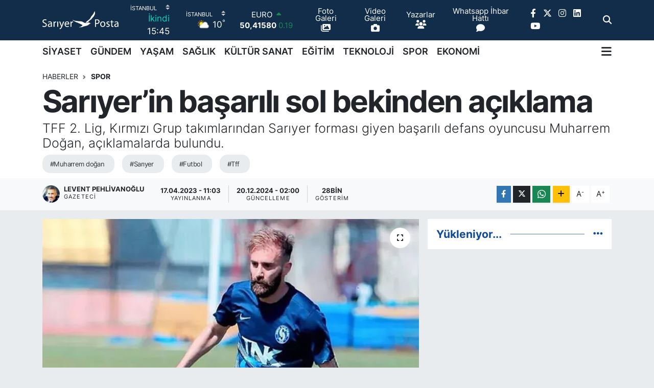

--- FILE ---
content_type: text/html; charset=UTF-8
request_url: https://www.sariyerposta.com/sariyerin-basarili-sol-bekinden-aciklama
body_size: 21639
content:
<!DOCTYPE html>
<html lang="tr" data-theme="flow">
<head>
<link rel="dns-prefetch" href="//www.sariyerposta.com">
<link rel="dns-prefetch" href="//sariyerpostacom.teimg.com">
<link rel="dns-prefetch" href="//static.tebilisim.com">
<link rel="dns-prefetch" href="//schema.org","@type":"NewsMediaOrganization","url":"www.sariyerposta.com","name":"Sarıyer">
<link rel="dns-prefetch" href="//www.twitter.com">
<link rel="dns-prefetch" href="//www.googletagmanager.com">
<link rel="dns-prefetch" href="//api.whatsapp.com">
<link rel="dns-prefetch" href="//www.facebook.com">
<link rel="dns-prefetch" href="//www.instagram.com">
<link rel="dns-prefetch" href="//www.linkedin.com">
<link rel="dns-prefetch" href="//www.youtube.com">
<link rel="dns-prefetch" href="//www.w3.org">
<link rel="dns-prefetch" href="//x.com">
<link rel="dns-prefetch" href="//pinterest.com">
<link rel="dns-prefetch" href="//t.me">
<link rel="dns-prefetch" href="//www.pinterest.com">
<link rel="dns-prefetch" href="//tebilisim.com">
<link rel="dns-prefetch" href="//facebook.com">
<link rel="dns-prefetch" href="//twitter.com">
<link rel="dns-prefetch" href="//www.google.com">
<link rel="dns-prefetch" href="//cdn.onesignal.com">

    <meta charset="utf-8">
<title>Sarıyer’in başarılı sol bekinden açıklama - Sarıyer Posta Gazetesi I Sarıyer Haberleri I Sarıyer Son Dakika I Sarıyer Yaşam I Sarıyer Güncel</title>
<meta name="description" content="TFF 2. Lig, Kırmızı Grup takımlarından Sarıyer forması giyen başarılı defans oyuncusu Muharrem Doğan, açıklamalarda bulundu.">
<meta name="keywords" content="Muharrem doğan, sarıyer, futbol, tff">
<link rel="canonical" href="https://www.sariyerposta.com/sariyerin-basarili-sol-bekinden-aciklama">
<meta name="viewport" content="width=device-width,initial-scale=1">
<meta name="X-UA-Compatible" content="IE=edge">
<meta name="robots" content="max-image-preview:large">
<meta name="theme-color" content="#122d4a">
<meta name="title" content="Sarıyer’in başarılı sol bekinden açıklama">
<meta name="articleSection" content="news">
<meta name="datePublished" content="2023-04-17T11:03:00+03:00">
<meta name="dateModified" content="2024-12-20T02:00:25+03:00">
<meta name="articleAuthor" content="Levent Pehlivanoğlu">
<meta name="author" content="Levent Pehlivanoğlu">
<link rel="amphtml" href="https://www.sariyerposta.com/sariyerin-basarili-sol-bekinden-aciklama/amp">
<meta property="og:site_name" content="Sarıyer Posta Gazetesi I Sarıyer Haberleri I Sarıyer Son Dakika I Sarıyer Yaşam I  Sarıyer Siyaset I Sarıyer Spor">
<meta property="og:title" content="Sarıyer’in başarılı sol bekinden açıklama">
<meta property="og:description" content="TFF 2. Lig, Kırmızı Grup takımlarından Sarıyer forması giyen başarılı defans oyuncusu Muharrem Doğan, açıklamalarda bulundu.">
<meta property="og:url" content="https://www.sariyerposta.com/sariyerin-basarili-sol-bekinden-aciklama">
<meta property="og:image" content="https://sariyerpostacom.teimg.com/sariyerposta-com/uploads/2023/04/muharrem-dogan-sariyer.png">
<meta property="og:type" content="article">
<meta property="og:article:published_time" content="2023-04-17T11:03:00+03:00">
<meta property="og:article:modified_time" content="2024-12-20T02:00:25+03:00">
<meta name="twitter:card" content="summary_large_image">
<meta name="twitter:site" content="@sariyerpostaga2">
<meta name="twitter:title" content="Sarıyer’in başarılı sol bekinden açıklama">
<meta name="twitter:description" content="TFF 2. Lig, Kırmızı Grup takımlarından Sarıyer forması giyen başarılı defans oyuncusu Muharrem Doğan, açıklamalarda bulundu.">
<meta name="twitter:image" content="https://sariyerpostacom.teimg.com/sariyerposta-com/uploads/2023/04/muharrem-dogan-sariyer.png">
<meta name="twitter:url" content="https://www.sariyerposta.com/sariyerin-basarili-sol-bekinden-aciklama">
<link rel="shortcut icon" type="image/x-icon" href="https://sariyerpostacom.teimg.com/sariyerposta-com/uploads/2025/02/favicon.ico">
<link rel="manifest" href="https://www.sariyerposta.com/manifest.json?v=6.6.4" />
<link rel="preload" href="https://static.tebilisim.com/flow/assets/css/font-awesome/fa-solid-900.woff2" as="font" type="font/woff2" crossorigin />
<link rel="preload" href="https://static.tebilisim.com/flow/assets/css/font-awesome/fa-brands-400.woff2" as="font" type="font/woff2" crossorigin />
<link rel="preload" href="https://static.tebilisim.com/flow/assets/css/weather-icons/font/weathericons-regular-webfont.woff2" as="font" type="font/woff2" crossorigin />
<link rel="preload" href="https://static.tebilisim.com/flow/vendor/te/fonts/inter/inter.woff2" as="font" type="font/woff2" crossorigin />


<link rel="preload" as="style" href="https://static.tebilisim.com/flow/vendor/te/fonts/inter.css?v=6.6.4">
<link rel="stylesheet" href="https://static.tebilisim.com/flow/vendor/te/fonts/inter.css?v=6.6.4">

<style>:root {
        --te-link-color: #333;
        --te-link-hover-color: #000;
        --te-font: "Inter";
        --te-secondary-font: "Inter";
        --te-h1-font-size: 60px;
        --te-color: #122d4a;
        --te-hover-color: #104b95;
        --mm-ocd-width: 85%!important; /*  Mobil Menü Genişliği */
        --swiper-theme-color: var(--te-color)!important;
        --header-13-color: #ffc107;
    }</style><link rel="preload" as="style" href="https://static.tebilisim.com/flow/assets/vendor/bootstrap/css/bootstrap.min.css?v=6.6.4">
<link rel="stylesheet" href="https://static.tebilisim.com/flow/assets/vendor/bootstrap/css/bootstrap.min.css?v=6.6.4">
<link rel="preload" as="style" href="https://static.tebilisim.com/flow/assets/css/app6.6.4.min.css">
<link rel="stylesheet" href="https://static.tebilisim.com/flow/assets/css/app6.6.4.min.css">



<script type="application/ld+json">{"@context":"https:\/\/schema.org","@type":"WebSite","url":"https:\/\/www.sariyerposta.com","potentialAction":{"@type":"SearchAction","target":"https:\/\/www.sariyerposta.com\/arama?q={query}","query-input":"required name=query"}}</script>

<script type="application/ld+json">{"@context":"https://schema.org","@type":"NewsMediaOrganization","url":"https://www.sariyerposta.com","name":"Sarıyer Posta","logo":"https://sariyerpostacom.teimg.com/sariyerposta-com/uploads/2025/01/sariyer-posta.svg","sameAs":["https://www.facebook.com/Pehlivanoglu Levent","https://www.twitter.com/sariyerpostaga2","https://www.linkedin.com/in/sariyerpostagazetesi/","https://www.youtube.com/SariyerPostaGazetesi","https://www.instagram.com/sariyerpostagazetesi"]}</script>

<script type="application/ld+json">{"@context":"https:\/\/schema.org","@graph":[{"@type":"SiteNavigationElement","name":"Ana Sayfa","url":"https:\/\/www.sariyerposta.com","@id":"https:\/\/www.sariyerposta.com"},{"@type":"SiteNavigationElement","name":"G\u00dcNDEM","url":"https:\/\/www.sariyerposta.com\/gundem","@id":"https:\/\/www.sariyerposta.com\/gundem"},{"@type":"SiteNavigationElement","name":"S\u0130YASET","url":"https:\/\/www.sariyerposta.com\/siyaset","@id":"https:\/\/www.sariyerposta.com\/siyaset"},{"@type":"SiteNavigationElement","name":"AKTUEL","url":"https:\/\/www.sariyerposta.com\/aktuel","@id":"https:\/\/www.sariyerposta.com\/aktuel"},{"@type":"SiteNavigationElement","name":"SA\u011eLIK","url":"https:\/\/www.sariyerposta.com\/saglik","@id":"https:\/\/www.sariyerposta.com\/saglik"},{"@type":"SiteNavigationElement","name":"E\u011e\u0130T\u0130M","url":"https:\/\/www.sariyerposta.com\/egitim","@id":"https:\/\/www.sariyerposta.com\/egitim"},{"@type":"SiteNavigationElement","name":"SEKT\u00d6R","url":"https:\/\/www.sariyerposta.com\/sektor","@id":"https:\/\/www.sariyerposta.com\/sektor"},{"@type":"SiteNavigationElement","name":"SPOR","url":"https:\/\/www.sariyerposta.com\/spor","@id":"https:\/\/www.sariyerposta.com\/spor"},{"@type":"SiteNavigationElement","name":"SON DAK\u0130KA HABER\u0130","url":"https:\/\/www.sariyerposta.com\/son-dakika-haberi","@id":"https:\/\/www.sariyerposta.com\/son-dakika-haberi"},{"@type":"SiteNavigationElement","name":"ALT MAN\u015eETLER","url":"https:\/\/www.sariyerposta.com\/alt-mansetler","@id":"https:\/\/www.sariyerposta.com\/alt-mansetler"},{"@type":"SiteNavigationElement","name":"K\u00dcLT\u00dcR SANAT","url":"https:\/\/www.sariyerposta.com\/kultur-sanat","@id":"https:\/\/www.sariyerposta.com\/kultur-sanat"},{"@type":"SiteNavigationElement","name":"FOTO GALER\u0130","url":"https:\/\/www.sariyerposta.com\/foto-galeri","@id":"https:\/\/www.sariyerposta.com\/foto-galeri"},{"@type":"SiteNavigationElement","name":"YA\u015eAM","url":"https:\/\/www.sariyerposta.com\/yasam","@id":"https:\/\/www.sariyerposta.com\/yasam"},{"@type":"SiteNavigationElement","name":"V\u0130DEO GALER\u0130","url":"https:\/\/www.sariyerposta.com\/video-galeri","@id":"https:\/\/www.sariyerposta.com\/video-galeri"},{"@type":"SiteNavigationElement","name":"K\u00d6\u015eE YAZILARI","url":"https:\/\/www.sariyerposta.com\/kose-yazilari","@id":"https:\/\/www.sariyerposta.com\/kose-yazilari"},{"@type":"SiteNavigationElement","name":"G\u00dcNCEL HABERLER","url":"https:\/\/www.sariyerposta.com\/guncel-haberler","@id":"https:\/\/www.sariyerposta.com\/guncel-haberler"},{"@type":"SiteNavigationElement","name":"K\u00d6\u015eE YAZILARI (Ar\u015fiv)","url":"https:\/\/www.sariyerposta.com\/kose-yazilari-arsiv","@id":"https:\/\/www.sariyerposta.com\/kose-yazilari-arsiv"},{"@type":"SiteNavigationElement","name":"R\u00d6PORTAJ","url":"https:\/\/www.sariyerposta.com\/roportaj","@id":"https:\/\/www.sariyerposta.com\/roportaj"},{"@type":"SiteNavigationElement","name":"MAGAZ\u0130N","url":"https:\/\/www.sariyerposta.com\/magazin","@id":"https:\/\/www.sariyerposta.com\/magazin"},{"@type":"SiteNavigationElement","name":"T\u00dcRK\u0130YE VE D\u00dcNYA G\u00dcNDEM\u0130","url":"https:\/\/www.sariyerposta.com\/turkiye-ve-dunya-gundemi","@id":"https:\/\/www.sariyerposta.com\/turkiye-ve-dunya-gundemi"},{"@type":"SiteNavigationElement","name":"EMLAK","url":"https:\/\/www.sariyerposta.com\/emlak","@id":"https:\/\/www.sariyerposta.com\/emlak"},{"@type":"SiteNavigationElement","name":"TEKNOLOJ\u0130","url":"https:\/\/www.sariyerposta.com\/teknoloji","@id":"https:\/\/www.sariyerposta.com\/teknoloji"},{"@type":"SiteNavigationElement","name":"EKONOM\u0130","url":"https:\/\/www.sariyerposta.com\/ekonomi","@id":"https:\/\/www.sariyerposta.com\/ekonomi"},{"@type":"SiteNavigationElement","name":"SARIYER HABERLER\u0130","url":"https:\/\/www.sariyerposta.com\/sariyer-haberleri","@id":"https:\/\/www.sariyerposta.com\/sariyer-haberleri"},{"@type":"SiteNavigationElement","name":"SARIYER \u0130MAR BARI\u015eI","url":"https:\/\/www.sariyerposta.com\/sariyer-imar-barisi","@id":"https:\/\/www.sariyerposta.com\/sariyer-imar-barisi"},{"@type":"SiteNavigationElement","name":"Sar\u0131yer Posta Gazetesi","url":"https:\/\/www.sariyerposta.com\/iletisim","@id":"https:\/\/www.sariyerposta.com\/iletisim"},{"@type":"SiteNavigationElement","name":"Gizlilik S\u00f6zle\u015fmesi","url":"https:\/\/www.sariyerposta.com\/gizlilik-sozlesmesi","@id":"https:\/\/www.sariyerposta.com\/gizlilik-sozlesmesi"},{"@type":"SiteNavigationElement","name":"Yazarlar","url":"https:\/\/www.sariyerposta.com\/yazarlar","@id":"https:\/\/www.sariyerposta.com\/yazarlar"},{"@type":"SiteNavigationElement","name":"Foto Galeri","url":"https:\/\/www.sariyerposta.com\/foto-galeri","@id":"https:\/\/www.sariyerposta.com\/foto-galeri"},{"@type":"SiteNavigationElement","name":"Video Galeri","url":"https:\/\/www.sariyerposta.com\/video","@id":"https:\/\/www.sariyerposta.com\/video"},{"@type":"SiteNavigationElement","name":"Biyografiler","url":"https:\/\/www.sariyerposta.com\/biyografi","@id":"https:\/\/www.sariyerposta.com\/biyografi"},{"@type":"SiteNavigationElement","name":"Firma Rehberi","url":"https:\/\/www.sariyerposta.com\/rehber","@id":"https:\/\/www.sariyerposta.com\/rehber"},{"@type":"SiteNavigationElement","name":"Seri \u0130lanlar","url":"https:\/\/www.sariyerposta.com\/ilan","@id":"https:\/\/www.sariyerposta.com\/ilan"},{"@type":"SiteNavigationElement","name":"Vefatlar","url":"https:\/\/www.sariyerposta.com\/vefat","@id":"https:\/\/www.sariyerposta.com\/vefat"},{"@type":"SiteNavigationElement","name":"R\u00f6portajlar","url":"https:\/\/www.sariyerposta.com\/roportaj","@id":"https:\/\/www.sariyerposta.com\/roportaj"},{"@type":"SiteNavigationElement","name":"Anketler","url":"https:\/\/www.sariyerposta.com\/anketler","@id":"https:\/\/www.sariyerposta.com\/anketler"},{"@type":"SiteNavigationElement","name":"Obshtina Nikopol Bug\u00fcn, Yar\u0131n ve 1 Haftal\u0131k Hava Durumu Tahmini","url":"https:\/\/www.sariyerposta.com\/obshtina-nikopol-hava-durumu","@id":"https:\/\/www.sariyerposta.com\/obshtina-nikopol-hava-durumu"},{"@type":"SiteNavigationElement","name":"Obshtina Nikopol Namaz Vakitleri","url":"https:\/\/www.sariyerposta.com\/obshtina-nikopol-namaz-vakitleri","@id":"https:\/\/www.sariyerposta.com\/obshtina-nikopol-namaz-vakitleri"},{"@type":"SiteNavigationElement","name":"Puan Durumu ve Fikst\u00fcr","url":"https:\/\/www.sariyerposta.com\/futbol\/st-super-lig-puan-durumu-ve-fikstur","@id":"https:\/\/www.sariyerposta.com\/futbol\/st-super-lig-puan-durumu-ve-fikstur"}]}</script>

<script type="application/ld+json">{"@context":"https:\/\/schema.org","@type":"BreadcrumbList","itemListElement":[{"@type":"ListItem","position":1,"item":{"@type":"Thing","@id":"https:\/\/www.sariyerposta.com","name":"Haberler"}}]}</script>
<script type="application/ld+json">{"@context":"https:\/\/schema.org","@type":"NewsArticle","headline":"Sar\u0131yer\u2019in ba\u015far\u0131l\u0131 sol bekinden a\u00e7\u0131klama","articleSection":"SPOR","dateCreated":"2023-04-17T11:03:00+03:00","datePublished":"2023-04-17T11:03:00+03:00","dateModified":"2024-12-20T02:00:25+03:00","wordCount":147,"genre":"news","mainEntityOfPage":{"@type":"WebPage","@id":"https:\/\/www.sariyerposta.com\/sariyerin-basarili-sol-bekinden-aciklama"},"articleBody":"<p><strong>TFF 2. Lig, K\u0131rm\u0131z\u0131 Grup tak\u0131mlar\u0131ndan Sar\u0131yer formas\u0131 giyen ba\u015far\u0131l\u0131 defans oyuncusu Muharrem Do\u011fan, a\u00e7\u0131klamalarda bulundu.<\/strong><\/p>\r\n\r\n<p>Futbola gen\u00e7 ya\u015flarda ba\u015flad\u0131\u011f\u0131n\u0131 ifade eden Muharrem Do\u011fan, \u201cFutbola olan ilgim \u00e7ok k\u00fc\u00e7\u00fck ya\u015flarda ba\u015flad\u0131. Sonras\u0131nda alt yap\u0131 d\u00f6nemim oldu ve bu zamana kadar hedeflerim do\u011frultusunda hep \u00e7al\u0131\u015ft\u0131m. Ba\u015far\u0131n\u0131n yolu her zaman \u00e7al\u0131\u015fmaktan ge\u00e7er. Bende bu bilin\u00e7le hareket ederek bug\u00fcnlere kadar geldim. Ama hedefim her zaman daha iyi olmak.\u201d dedi.<\/p>\r\n\r\n<p>Sar\u0131yer formas\u0131 giymekten mutlu oldu\u011funu vurgulayan Muharrem Do\u011fan, \u201cBu b\u00fcy\u00fck camian\u0131n futbolcusu olmaktan dolay\u0131 \u00e7ok mutluyum. Her zaman elimden gelenin fazlas\u0131n\u0131 yapmaya \u00e7al\u0131\u015f\u0131yorum. Burada m\u00fckemmel bir aile ortam\u0131 var. Bende bu ailenin bir par\u00e7as\u0131 olmaktan dolay\u0131 \u00e7ok mutluyum\u201d diye konu\u015ftu.<\/p>\r\n\r\n<ul>\r\n <li><a href=\"http:\/\/www.sariyerposta.com\"><strong>Sar\u0131yer Posta<\/strong><\/a><\/li>\r\n<\/ul>","description":"TFF 2. Lig, K\u0131rm\u0131z\u0131 Grup tak\u0131mlar\u0131ndan Sar\u0131yer formas\u0131 giyen ba\u015far\u0131l\u0131 defans oyuncusu Muharrem Do\u011fan, a\u00e7\u0131klamalarda bulundu.","inLanguage":"tr-TR","keywords":["Muharrem do\u011fan","sar\u0131yer","futbol","tff"],"image":{"@type":"ImageObject","url":"https:\/\/sariyerpostacom.teimg.com\/crop\/1280x720\/sariyerposta-com\/uploads\/2023\/04\/muharrem-dogan-sariyer.png","width":"1280","height":"720","caption":"Sar\u0131yer\u2019in ba\u015far\u0131l\u0131 sol bekinden a\u00e7\u0131klama"},"publishingPrinciples":"https:\/\/www.sariyerposta.com\/gizlilik-sozlesmesi","isFamilyFriendly":"http:\/\/schema.org\/True","isAccessibleForFree":"http:\/\/schema.org\/True","publisher":{"@type":"Organization","name":"Sar\u0131yer Posta","image":"https:\/\/sariyerpostacom.teimg.com\/sariyerposta-com\/uploads\/2025\/01\/sariyer-posta.svg","logo":{"@type":"ImageObject","url":"https:\/\/sariyerpostacom.teimg.com\/sariyerposta-com\/uploads\/2025\/01\/sariyer-posta.svg","width":"640","height":"375"}},"author":{"@type":"Person","name":"Levent Pehlivano\u011flu","honorificPrefix":"","jobTitle":"Gazeteci","url":null}}</script>









<script async data-cfasync="false"
	src="https://www.googletagmanager.com/gtag/js?id=G-JL9Q9NQEE0"></script>
<script data-cfasync="false">
	window.dataLayer = window.dataLayer || [];
	  function gtag(){dataLayer.push(arguments);}
	  gtag('js', new Date());
	  gtag('config', 'G-JL9Q9NQEE0');
</script>




</head>




<body class="d-flex flex-column min-vh-100">

    
    

    <header class="header-8">
    <nav class="top-header navbar navbar-expand-lg navbar-dark bg-te-color py-1">
        <div class="container">
                            <a class="navbar-brand me-0" href="/" title="Sarıyer Posta Gazetesi I Sarıyer Haberleri I Sarıyer Son Dakika I Sarıyer Yaşam I  Sarıyer Siyaset I Sarıyer Spor">
                <img src="https://sariyerpostacom.teimg.com/sariyerposta-com/uploads/2025/01/sariyer-posta.svg" alt="Sarıyer Posta Gazetesi I Sarıyer Haberleri I Sarıyer Son Dakika I Sarıyer Yaşam I  Sarıyer Siyaset I Sarıyer Spor" width="150" height="40" class="light-mode img-fluid flow-logo">
<img src="https://sariyerpostacom.teimg.com/sariyerposta-com/uploads/2025/01/sariyer-posta.svg" alt="Sarıyer Posta Gazetesi I Sarıyer Haberleri I Sarıyer Son Dakika I Sarıyer Yaşam I  Sarıyer Siyaset I Sarıyer Spor" width="150" height="40" class="dark-mode img-fluid flow-logo d-none">

            </a>
            
            <div class="header-widgets d-lg-flex justify-content-end align-items-center d-none">

                                    <!-- HAVA DURUMU -->

<input type="hidden" name="widget_setting_weathercity" value="41.16343020,28.76644080" />

    
        
        <div class="prayer-top d-none d-lg-flex justify-content-between flex-column">
            <select class="form-select border-0 bg-transparent text-white" name="city" onchange="window.location.href=this.value">
            <option value="/adana-namaz-vakitleri" >Adana</option>
            <option value="/adiyaman-namaz-vakitleri" >Adıyaman</option>
            <option value="/afyonkarahisar-namaz-vakitleri" >Afyonkarahisar</option>
            <option value="/agri-namaz-vakitleri" >Ağrı</option>
            <option value="/aksaray-namaz-vakitleri" >Aksaray</option>
            <option value="/amasya-namaz-vakitleri" >Amasya</option>
            <option value="/ankara-namaz-vakitleri" >Ankara</option>
            <option value="/antalya-namaz-vakitleri" >Antalya</option>
            <option value="/ardahan-namaz-vakitleri" >Ardahan</option>
            <option value="/artvin-namaz-vakitleri" >Artvin</option>
            <option value="/aydin-namaz-vakitleri" >Aydın</option>
            <option value="/balikesir-namaz-vakitleri" >Balıkesir</option>
            <option value="/bartin-namaz-vakitleri" >Bartın</option>
            <option value="/batman-namaz-vakitleri" >Batman</option>
            <option value="/bayburt-namaz-vakitleri" >Bayburt</option>
            <option value="/bilecik-namaz-vakitleri" >Bilecik</option>
            <option value="/bingol-namaz-vakitleri" >Bingöl</option>
            <option value="/bitlis-namaz-vakitleri" >Bitlis</option>
            <option value="/bolu-namaz-vakitleri" >Bolu</option>
            <option value="/burdur-namaz-vakitleri" >Burdur</option>
            <option value="/bursa-namaz-vakitleri" >Bursa</option>
            <option value="/canakkale-namaz-vakitleri" >Çanakkale</option>
            <option value="/cankiri-namaz-vakitleri" >Çankırı</option>
            <option value="/corum-namaz-vakitleri" >Çorum</option>
            <option value="/denizli-namaz-vakitleri" >Denizli</option>
            <option value="/diyarbakir-namaz-vakitleri" >Diyarbakır</option>
            <option value="/duzce-namaz-vakitleri" >Düzce</option>
            <option value="/edirne-namaz-vakitleri" >Edirne</option>
            <option value="/elazig-namaz-vakitleri" >Elazığ</option>
            <option value="/erzincan-namaz-vakitleri" >Erzincan</option>
            <option value="/erzurum-namaz-vakitleri" >Erzurum</option>
            <option value="/eskisehir-namaz-vakitleri" >Eskişehir</option>
            <option value="/gaziantep-namaz-vakitleri" >Gaziantep</option>
            <option value="/giresun-namaz-vakitleri" >Giresun</option>
            <option value="/gumushane-namaz-vakitleri" >Gümüşhane</option>
            <option value="/hakkari-namaz-vakitleri" >Hakkâri</option>
            <option value="/hatay-namaz-vakitleri" >Hatay</option>
            <option value="/igdir-namaz-vakitleri" >Iğdır</option>
            <option value="/isparta-namaz-vakitleri" >Isparta</option>
            <option value="/istanbul-namaz-vakitleri"  selected >İstanbul</option>
            <option value="/izmir-namaz-vakitleri" >İzmir</option>
            <option value="/kahramanmaras-namaz-vakitleri" >Kahramanmaraş</option>
            <option value="/karabuk-namaz-vakitleri" >Karabük</option>
            <option value="/karaman-namaz-vakitleri" >Karaman</option>
            <option value="/kars-namaz-vakitleri" >Kars</option>
            <option value="/kastamonu-namaz-vakitleri" >Kastamonu</option>
            <option value="/kayseri-namaz-vakitleri" >Kayseri</option>
            <option value="/kilis-namaz-vakitleri" >Kilis</option>
            <option value="/kirikkale-namaz-vakitleri" >Kırıkkale</option>
            <option value="/kirklareli-namaz-vakitleri" >Kırklareli</option>
            <option value="/kirsehir-namaz-vakitleri" >Kırşehir</option>
            <option value="/kocaeli-namaz-vakitleri" >Kocaeli</option>
            <option value="/konya-namaz-vakitleri" >Konya</option>
            <option value="/kutahya-namaz-vakitleri" >Kütahya</option>
            <option value="/malatya-namaz-vakitleri" >Malatya</option>
            <option value="/manisa-namaz-vakitleri" >Manisa</option>
            <option value="/mardin-namaz-vakitleri" >Mardin</option>
            <option value="/mersin-namaz-vakitleri" >Mersin</option>
            <option value="/mugla-namaz-vakitleri" >Muğla</option>
            <option value="/mus-namaz-vakitleri" >Muş</option>
            <option value="/nevsehir-namaz-vakitleri" >Nevşehir</option>
            <option value="/nigde-namaz-vakitleri" >Niğde</option>
            <option value="/ordu-namaz-vakitleri" >Ordu</option>
            <option value="/osmaniye-namaz-vakitleri" >Osmaniye</option>
            <option value="/rize-namaz-vakitleri" >Rize</option>
            <option value="/sakarya-namaz-vakitleri" >Sakarya</option>
            <option value="/samsun-namaz-vakitleri" >Samsun</option>
            <option value="/sanliurfa-namaz-vakitleri" >Şanlıurfa</option>
            <option value="/siirt-namaz-vakitleri" >Siirt</option>
            <option value="/sinop-namaz-vakitleri" >Sinop</option>
            <option value="/sivas-namaz-vakitleri" >Sivas</option>
            <option value="/sirnak-namaz-vakitleri" >Şırnak</option>
            <option value="/tekirdag-namaz-vakitleri" >Tekirdağ</option>
            <option value="/tokat-namaz-vakitleri" >Tokat</option>
            <option value="/trabzon-namaz-vakitleri" >Trabzon</option>
            <option value="/tunceli-namaz-vakitleri" >Tunceli</option>
            <option value="/usak-namaz-vakitleri" >Uşak</option>
            <option value="/van-namaz-vakitleri" >Van</option>
            <option value="/yalova-namaz-vakitleri" >Yalova</option>
            <option value="/yozgat-namaz-vakitleri" >Yozgat</option>
            <option value="/zonguldak-namaz-vakitleri" >Zonguldak</option>
    </select>

                        <div class="text-white text-end"> <span class="text-cyan">İkindi</span> 15:45
            </div>
                    </div>
        <div class="weather-top weather-widget d-none d-lg-flex justify-content-between flex-column">
            <div class="weather">
                <select class="form-select border-0 bg-transparent text-white" name="city">
        <option value="37.26123150,35.39050460" >Adana</option>
        <option value="37.90782910,38.48499230" >Adıyaman</option>
        <option value="38.73910990,30.71200230" >Afyonkarahisar</option>
        <option value="39.62692180,43.02159650" >Ağrı</option>
        <option value="38.33520430,33.97500180" >Aksaray</option>
        <option value="40.65166080,35.90379660" >Amasya</option>
        <option value="39.78052450,32.71813750" >Ankara</option>
        <option value="37.09516720,31.07937050" >Antalya</option>
        <option value="41.11129640,42.78316740" >Ardahan</option>
        <option value="41.07866400,41.76282230" >Artvin</option>
        <option value="37.81170330,28.48639630" >Aydın</option>
        <option value="39.76167820,28.11226790" >Balıkesir</option>
        <option value="41.58105090,32.46097940" >Bartın</option>
        <option value="37.83624960,41.36057390" >Batman</option>
        <option value="40.26032000,40.22804800" >Bayburt</option>
        <option value="40.05665550,30.06652360" >Bilecik</option>
        <option value="39.06263540,40.76960950" >Bingöl</option>
        <option value="38.65231330,42.42020280" >Bitlis</option>
        <option value="40.57597660,31.57880860" >Bolu</option>
        <option value="37.46126690,30.06652360" >Burdur</option>
        <option value="40.06554590,29.23207840" >Bursa</option>
        <option value="40.05101040,26.98524220" >Çanakkale</option>
        <option value="40.53690730,33.58838930" >Çankırı</option>
        <option value="40.49982110,34.59862630" >Çorum</option>
        <option value="37.61283950,29.23207840" >Denizli</option>
        <option value="38.10663720,40.54268960" >Diyarbakır</option>
        <option value="40.87705310,31.31927130" >Düzce</option>
        <option value="41.15172220,26.51379640" >Edirne</option>
        <option value="38.49648040,39.21990290" >Elazığ</option>
        <option value="39.76819140,39.05013060" >Erzincan</option>
        <option value="40.07467990,41.66945620" >Erzurum</option>
        <option value="39.63296570,31.26263660" >Eskişehir</option>
        <option value="37.07638820,37.38272340" >Gaziantep</option>
        <option value="40.64616720,38.59355110" >Giresun</option>
        <option value="40.28036730,39.31432530" >Gümüşhane</option>
        <option value="37.44593190,43.74498410" >Hakkâri</option>
        <option value="36.40184880,36.34980970" >Hatay</option>
        <option value="39.88798410,44.00483650" >Iğdır</option>
        <option value="38.02114640,31.07937050" >Isparta</option>
        <option value="41.16343020,28.76644080"  selected >İstanbul</option>
        <option value="38.35916930,27.26761160" >İzmir</option>
        <option value="37.75030360,36.95410700" >Kahramanmaraş</option>
        <option value="41.18748900,32.74174190" >Karabük</option>
        <option value="37.24363360,33.61757700" >Karaman</option>
        <option value="40.28076360,42.99195270" >Kars</option>
        <option value="41.41038630,33.69983340" >Kastamonu</option>
        <option value="38.62568540,35.74068820" >Kayseri</option>
        <option value="36.82047750,37.16873390" >Kilis</option>
        <option value="39.88768780,33.75552480" >Kırıkkale</option>
        <option value="41.72597950,27.48383900" >Kırklareli</option>
        <option value="39.22689050,33.97500180" >Kırşehir</option>
        <option value="40.85327040,29.88152030" >Kocaeli</option>
        <option value="37.98381340,32.71813750" >Konya</option>
        <option value="39.35813700,29.60354950" >Kütahya</option>
        <option value="38.40150570,37.95362980" >Malatya</option>
        <option value="38.84193730,28.11226790" >Manisa</option>
        <option value="37.34429290,40.61964870" >Mardin</option>
        <option value="36.81208580,34.64147500" >Mersin</option>
        <option value="37.18358190,28.48639630" >Muğla</option>
        <option value="38.94618880,41.75389310" >Muş</option>
        <option value="38.69393990,34.68565090" >Nevşehir</option>
        <option value="38.09930860,34.68565090" >Niğde</option>
        <option value="40.79905800,37.38990050" >Ordu</option>
        <option value="37.21302580,36.17626150" >Osmaniye</option>
        <option value="40.95814970,40.92269850" >Rize</option>
        <option value="40.78885500,30.40595400" >Sakarya</option>
        <option value="41.18648590,36.13226780" >Samsun</option>
        <option value="37.35691020,39.15436770" >Şanlıurfa</option>
        <option value="37.86588620,42.14945230" >Siirt</option>
        <option value="41.55947490,34.85805320" >Sinop</option>
        <option value="39.44880390,37.12944970" >Sivas</option>
        <option value="37.41874810,42.49183380" >Şırnak</option>
        <option value="41.11212270,27.26761160" >Tekirdağ</option>
        <option value="40.39027130,36.62518630" >Tokat</option>
        <option value="40.79924100,39.58479440" >Trabzon</option>
        <option value="39.30735540,39.43877780" >Tunceli</option>
        <option value="38.54313190,29.23207840" >Uşak</option>
        <option value="38.36794170,43.71827870" >Van</option>
        <option value="40.57759860,29.20883030" >Yalova</option>
        <option value="39.72719790,35.10778580" >Yozgat</option>
        <option value="41.31249170,31.85982510" >Zonguldak</option>
    </select>




            </div>
            <div class="weather-degree text-light text-end">
                <img src="//cdn.weatherapi.com/weather/64x64/day/116.png" class="condition" width="26" height="26" alt="10"/>
                <span class="degree text-white">10</span><sup>°</sup>
            </div>
        </div>

    
<div data-location='{"city":"TUXX0014"}' class="d-none"></div>


                    <!-- PİYASALAR -->
        <div class="parite-top position-relative overflow-hidden" style="height: 40px;">
        <div class="newsticker">
            <ul class="newsticker__h4 list-unstyled text-white small" data-header="8">
                <li class="newsticker__item dollar">
                    <div>DOLAR <i class="fa fa-caret-up text-success ms-1"></i> </div>
                    <div class="fw-bold d-inline-block">43,20020</div><span
                        class="text-success d-inline-block ms-1">0.05</span>
                </li>
                <li class="newsticker__item euro">
                    <div>EURO <i class="fa fa-caret-up text-success ms-1"></i> </div>
                    <div class="fw-bold d-inline-block">50,41580</div><span
                        class="text-success d-inline-block ms-1">0.19</span>
                </li>
                <li class="newsticker__item sterlin">
                    <div>STERLİN <i class="fa fa-caret-up text-success ms-1"></i> </div>
                    <div class="fw-bold d-inline-block">58,21220</div><span
                        class="text-success d-inline-block ms-1">0.3</span>
                </li>
                <li class="newsticker__item altin">
                    <div>G.ALTIN <i class="fa fa-caret-down text-danger ms-1"></i> </div>
                    <div class="fw-bold d-inline-block">6403,49000</div><span
                        class="text-danger d-inline-block ms-1">-0.3</span>
                </li>
                <li class="newsticker__item bist">
                    <div>BİST100 <i class="fa fa-caret-up text-success ms-1"></i></div>
                    <div class="fw-bold d-inline-block">12.381,00</div><span class="text-success d-inline-block ms-1">9</span>
                </li>
                <li class="newsticker__item btc">
                    <div>BITCOIN <i class="fa fa-caret-up text-success ms-1"></i> </div>
                    <div class="fw-bold d-inline-block">97.096,05</div><span class="text-success d-inline-block ms-1">2.24</span>
                </li>
            </ul>
        </div>
    </div>
    

                                <div class="0">
    <a href="https://www.sariyerposta.com/foto-galeri" class="text-center d-block mt-1 text-light" target="_self" title="Foto Galeri">
        <div class="small text-white lh-1">Foto Galeri</div>
        <i class="fa fa-images"></i>    </a>
</div>
<div class="1">
    <a href="https://www.sariyerposta.com/foto-galeri" class="text-center d-block mt-1 text-light" target="_self" title="Video Galeri">
        <div class="small text-white lh-1">Video Galeri</div>
        <i class="fa fa-camera"></i>    </a>
</div>
<div class="2">
    <a href="https://www.sariyerposta.com/yazarlar" class="text-center d-block mt-1 text-light" target="_self" title="Yazarlar">
        <div class="small text-white lh-1">Yazarlar</div>
        <i class="fa fa-users"></i>    </a>
</div>
<div class="3">
    <a href="https://api.whatsapp.com/send?phone=905072458281" class="text-center d-block mt-1 text-light" target="_self" title="Whatsapp İhbar Hattı ">
        <div class="small text-white lh-1">Whatsapp İhbar Hattı </div>
        <i class="fa fa-comment"></i>    </a>
</div>


                <div class="top-social-media">
                                        <a href="https://www.facebook.com/Pehlivanoglu Levent" class="ms-2" target="_blank" rel="nofollow noreferrer noopener"><i class="fab fa-facebook-f text-white"></i></a>
                                                            <a href="https://www.twitter.com/sariyerpostaga2" class="ms-2" target="_blank" rel="nofollow noreferrer noopener"><i class="fab fa-x-twitter text-white"></i></a>
                                                            <a href="https://www.instagram.com/sariyerpostagazetesi" class="ms-2" target="_blank" rel="nofollow noreferrer noopener"><i class="fab fa-instagram text-white"></i></a>
                                                            <a href="https://www.linkedin.com/in/sariyerpostagazetesi/" class="ms-2" target="_blank" rel="nofollow noreferrer noopener"><i class="fab fa-linkedin text-white"></i></a>
                                                            <a href="https://www.youtube.com/SariyerPostaGazetesi" class="ms-2" target="_blank" rel="nofollow noreferrer noopener"><i class="fab fa-youtube text-white"></i></a>
                                                        </div>
                <div class="search-top">
                    <a href="/arama" class="d-block" title="Ara">
                        <i class="fa fa-search text-white"></i>
                    </a>
                </div>
            </div>
            <ul class="nav d-lg-none px-2">
                
                <li class="nav-item"><a href="/arama" class="me-2 text-white" title="Ara"><i class="fa fa-search fa-lg"></i></a></li>
                <li class="nav-item"><a href="#menu" title="Ana Menü" class="text-white"><i class="fa fa-bars fa-lg"></i></a></li>
            </ul>
        </div>
    </nav>
    <div class="main-menu navbar navbar-expand-lg d-none d-lg-block bg-white">
        <div class="container">
            <ul  class="nav fw-semibold">
        <li class="nav-item   ">
        <a href="/siyaset" class="nav-link text-dark" target="_self" title="SİYASET">SİYASET</a>
        
    </li>
        <li class="nav-item   ">
        <a href="/gundem" class="nav-link text-dark" target="_self" title="GÜNDEM">GÜNDEM</a>
        
    </li>
        <li class="nav-item   ">
        <a href="/yasam" class="nav-link text-dark" target="_self" title="YAŞAM">YAŞAM</a>
        
    </li>
        <li class="nav-item   ">
        <a href="/saglik" class="nav-link text-dark" target="_self" title="SAĞLIK">SAĞLIK</a>
        
    </li>
        <li class="nav-item   ">
        <a href="/kultur-sanat" class="nav-link text-dark" target="_self" title="KÜLTÜR SANAT">KÜLTÜR SANAT</a>
        
    </li>
        <li class="nav-item   ">
        <a href="/egitim" class="nav-link text-dark" target="_self" title="EĞİTİM">EĞİTİM</a>
        
    </li>
        <li class="nav-item   ">
        <a href="/teknoloji" class="nav-link text-dark" target="_self" title="TEKNOLOJİ">TEKNOLOJİ</a>
        
    </li>
        <li class="nav-item   ">
        <a href="/spor" class="nav-link text-dark" target="_self" title="SPOR ">SPOR </a>
        
    </li>
        <li class="nav-item   ">
        <a href="/ekonomi" class="nav-link text-dark" target="_self" title="EKONOMİ">EKONOMİ</a>
        
    </li>
    </ul>

            <ul class="navigation-menu nav d-flex align-items-center">
                
                <li class="nav-item dropdown position-static">
                    <a class="nav-link pe-0 text-dark" data-bs-toggle="dropdown" href="#" aria-haspopup="true"
                        aria-expanded="false" title="Ana Menü">
                        <i class="fa fa-bars fa-lg"></i>
                    </a>
                    <div class="mega-menu dropdown-menu dropdown-menu-end text-capitalize shadow-lg border-0 rounded-0">

    <div class="row g-3 small p-3">

                <div class="col">
            <div class="extra-sections bg-light p-3 border">
                <a href="https://www.sariyerposta.com/istanbul-nobetci-eczaneler" title="Nöbetçi Eczaneler" class="d-block border-bottom pb-2 mb-2" target="_self"><i class="fa-solid fa-capsules me-2"></i>Nöbetçi Eczaneler</a>
<a href="https://www.sariyerposta.com/istanbul-hava-durumu" title="Hava Durumu" class="d-block border-bottom pb-2 mb-2" target="_self"><i class="fa-solid fa-cloud-sun me-2"></i>Hava Durumu</a>
<a href="https://www.sariyerposta.com/istanbul-namaz-vakitleri" title="Namaz Vakitleri" class="d-block border-bottom pb-2 mb-2" target="_self"><i class="fa-solid fa-mosque me-2"></i>Namaz Vakitleri</a>
<a href="https://www.sariyerposta.com/istanbul-trafik-durumu" title="Trafik Durumu" class="d-block border-bottom pb-2 mb-2" target="_self"><i class="fa-solid fa-car me-2"></i>Trafik Durumu</a>
<a href="https://www.sariyerposta.com/futbol/super-lig-puan-durumu-ve-fikstur" title="Süper Lig Puan Durumu ve Fikstür" class="d-block border-bottom pb-2 mb-2" target="_self"><i class="fa-solid fa-chart-bar me-2"></i>Süper Lig Puan Durumu ve Fikstür</a>
<a href="https://www.sariyerposta.com/tum-mansetler" title="Tüm Manşetler" class="d-block border-bottom pb-2 mb-2" target="_self"><i class="fa-solid fa-newspaper me-2"></i>Tüm Manşetler</a>
<a href="https://www.sariyerposta.com/sondakika-haberleri" title="Son Dakika Haberleri" class="d-block border-bottom pb-2 mb-2" target="_self"><i class="fa-solid fa-bell me-2"></i>Son Dakika Haberleri</a>

            </div>
        </div>
        
        <div class="col">
        <a href="/aktuel" class="d-block border-bottom  pb-2 mb-2" target="_self" title="AKTUEL">AKTUEL</a>
            <a href="/magazin" class="d-block border-bottom  pb-2 mb-2" target="_self" title="MAGAZİN">MAGAZİN</a>
            <a href="/sektor" class="d-block border-bottom  pb-2 mb-2" target="_self" title="SEKTÖR">SEKTÖR</a>
            <a href="/emlak" class="d-block border-bottom  pb-2 mb-2" target="_self" title="EMLAK">EMLAK</a>
            <a href="/teknoloji" class="d-block border-bottom  pb-2 mb-2" target="_self" title="TEKNOLOJİ">TEKNOLOJİ</a>
            <a href="/spor" class="d-block border-bottom  pb-2 mb-2" target="_self" title="SPOR ">SPOR </a>
            <a href="/son-dakika-haberi" class="d-block  pb-2 mb-2" target="_self" title="SON DAKİKA HABERİ">SON DAKİKA HABERİ</a>
        </div><div class="col">
            <a href="/alt-mansetler" class="d-block border-bottom  pb-2 mb-2" target="_self" title="ALT MANŞETLER">ALT MANŞETLER</a>
            <a href="/video-galeri" class="d-block border-bottom  pb-2 mb-2" target="_self" title="VİDEO GALERİ">VİDEO GALERİ</a>
            <a href="/kose-yazilari" class="d-block border-bottom  pb-2 mb-2" target="_self" title="KÖŞE YAZILARI">KÖŞE YAZILARI</a>
            <a href="/foto-galeri" class="d-block border-bottom  pb-2 mb-2" target="_self" title="FOTO GALERİ">FOTO GALERİ</a>
            <a href="/guncel-haberler" class="d-block border-bottom  pb-2 mb-2" target="_self" title="GÜNCEL HABERLER">GÜNCEL HABERLER</a>
            <a href="/kose-yazilari-arsiv" class="d-block border-bottom  pb-2 mb-2" target="_self" title="KÖŞE YAZILARI (Arşiv)">KÖŞE YAZILARI (Arşiv)</a>
            <a href="/roportaj" class="d-block  pb-2 mb-2" target="_self" title="RÖPORTAJ">RÖPORTAJ</a>
        </div><div class="col">
            <a href="/turkiye-ve-dunya-gundemi" class="d-block border-bottom  pb-2 mb-2" target="_self" title="TÜRKİYE VE DÜNYA GÜNDEMİ">TÜRKİYE VE DÜNYA GÜNDEMİ</a>
            <a href="/ekonomi" class="d-block border-bottom  pb-2 mb-2" target="_self" title="EKONOMİ">EKONOMİ</a>
            <a href="/sariyer-haberleri" class="d-block border-bottom  pb-2 mb-2" target="_self" title="SARIYER HABERLERİ">SARIYER HABERLERİ</a>
            <a href="/sariyer-imar-barisi" class="d-block border-bottom  pb-2 mb-2" target="_self" title="SARIYER İMAR BARIŞI">SARIYER İMAR BARIŞI</a>
        </div>


    </div>

    <div class="p-3 bg-light">
                <a class="me-3"
            href="https://www.facebook.com/Pehlivanoglu Levent" target="_blank" rel="nofollow noreferrer noopener"><i class="fab fa-facebook me-2 text-navy"></i> Facebook</a>
                        <a class="me-3"
            href="https://www.twitter.com/sariyerpostaga2" target="_blank" rel="nofollow noreferrer noopener"><i class="fab fa-x-twitter "></i> Twitter</a>
                        <a class="me-3"
            href="https://www.instagram.com/sariyerpostagazetesi" target="_blank" rel="nofollow noreferrer noopener"><i class="fab fa-instagram me-2 text-magenta"></i> Instagram</a>
                        <a class="me-3"
            href="https://www.linkedin.com/in/sariyerpostagazetesi/" target="_blank" rel="nofollow noreferrer noopener"><i class="fab fa-linkedin me-2 text-navy"></i> Linkedin</a>
                        <a class="me-3"
            href="https://www.youtube.com/SariyerPostaGazetesi" target="_blank" rel="nofollow noreferrer noopener"><i class="fab fa-youtube me-2 text-danger"></i> Youtube</a>
                                                <a class="" href="https://api.whatsapp.com/send?phone=905072458281" title="Whatsapp" rel="nofollow noreferrer noopener"><i
            class="fab fa-whatsapp me-2 text-navy"></i> WhatsApp İhbar Hattı</a>    </div>

    <div class="mega-menu-footer p-2 bg-te-color">
        <a class="dropdown-item text-white" href="/kunye" title="Künye"><i class="fa fa-id-card me-2"></i> Künye</a>
        <a class="dropdown-item text-white" href="/iletisim" title="İletişim"><i class="fa fa-envelope me-2"></i> İletişim</a>
        <a class="dropdown-item text-white" href="/rss-baglantilari" title="RSS Bağlantıları"><i class="fa fa-rss me-2"></i> RSS Bağlantıları</a>
        <a class="dropdown-item text-white" href="/member/login" title="Üyelik Girişi"><i class="fa fa-user me-2"></i> Üyelik Girişi</a>
    </div>


</div>

                </li>
            </ul>
        </div>
    </div>
    <ul  class="mobile-categories d-lg-none list-inline bg-white">
        <li class="list-inline-item">
        <a href="/siyaset" class="text-dark" target="_self" title="SİYASET">
                SİYASET
        </a>
    </li>
        <li class="list-inline-item">
        <a href="/gundem" class="text-dark" target="_self" title="GÜNDEM">
                GÜNDEM
        </a>
    </li>
        <li class="list-inline-item">
        <a href="/yasam" class="text-dark" target="_self" title="YAŞAM">
                YAŞAM
        </a>
    </li>
        <li class="list-inline-item">
        <a href="/saglik" class="text-dark" target="_self" title="SAĞLIK">
                SAĞLIK
        </a>
    </li>
        <li class="list-inline-item">
        <a href="/kultur-sanat" class="text-dark" target="_self" title="KÜLTÜR SANAT">
                KÜLTÜR SANAT
        </a>
    </li>
        <li class="list-inline-item">
        <a href="/egitim" class="text-dark" target="_self" title="EĞİTİM">
                EĞİTİM
        </a>
    </li>
        <li class="list-inline-item">
        <a href="/teknoloji" class="text-dark" target="_self" title="TEKNOLOJİ">
                TEKNOLOJİ
        </a>
    </li>
        <li class="list-inline-item">
        <a href="/spor" class="text-dark" target="_self" title="SPOR ">
                SPOR 
        </a>
    </li>
        <li class="list-inline-item">
        <a href="/ekonomi" class="text-dark" target="_self" title="EKONOMİ">
                EKONOMİ
        </a>
    </li>
    </ul>

</header>






<main class="single overflow-hidden" style="min-height: 300px">

            
    
    <div class="infinite" data-show-advert="1">

    <div id="ad_150_mobile" data-channel="150" data-advert="temedya" data-rotation="120" class="d-flex d-sm-none flex-column align-items-center justify-content-start text-center mx-auto overflow-hidden my-3" data-affix="0" style="width: 300px;height: 100px;" data-width="300" data-height="100"></div>

    <div class="infinite-item d-block" data-id="67673" data-category-id="14" data-reference="TE\Archive\Models\Archive" data-json-url="/service/json/featured-infinite.json">

        

        <div class="post-header pt-3 bg-white">

    <div class="container">

        <div id="ad_131_mobile" data-channel="131" data-advert="temedya" data-rotation="120" class="d-flex d-sm-none flex-column align-items-center justify-content-start text-center mx-auto overflow-hidden mb-3" data-affix="0" style="width: 300px;height: 50px;" data-width="300" data-height="50"></div>
        <nav class="meta-category d-flex justify-content-lg-start" style="--bs-breadcrumb-divider: url(&#34;data:image/svg+xml,%3Csvg xmlns='http://www.w3.org/2000/svg' width='8' height='8'%3E%3Cpath d='M2.5 0L1 1.5 3.5 4 1 6.5 2.5 8l4-4-4-4z' fill='%236c757d'/%3E%3C/svg%3E&#34;);" aria-label="breadcrumb">
        <ol class="breadcrumb mb-0">
            <li class="breadcrumb-item"><a href="https://www.sariyerposta.com" class="breadcrumb_link" target="_self">Haberler</a></li>
            <li class="breadcrumb-item active fw-bold" aria-current="page"><a href="/spor" target="_self" class="breadcrumb_link text-dark" title="SPOR">SPOR</a></li>
        </ol>
</nav>

        <h1 class="h2 fw-bold text-lg-start headline my-2" itemprop="headline">Sarıyer’in başarılı sol bekinden açıklama</h1>
        
        <h2 class="lead text-lg-start text-dark my-2 description" itemprop="description">TFF 2. Lig, Kırmızı Grup takımlarından Sarıyer forması giyen başarılı defans oyuncusu Muharrem Doğan, açıklamalarda bulundu.</h2>
        
        <div class="news-tags">
        <a href="https://www.sariyerposta.com/haberleri/muharrem-dogan" title="Muharrem doğan" class="news-tags__link" rel="nofollow">#Muharrem doğan</a>
        <a href="https://www.sariyerposta.com/haberleri/sariyer-2" title="sarıyer" class="news-tags__link" rel="nofollow">#Sarıyer</a>
        <a href="https://www.sariyerposta.com/haberleri/futbol" title="futbol" class="news-tags__link" rel="nofollow">#Futbol</a>
        <a href="https://www.sariyerposta.com/haberleri/tff" title="tff" class="news-tags__link" rel="nofollow">#Tff</a>
    </div>

    </div>

    <div class="bg-light py-1">
        <div class="container d-flex justify-content-between align-items-center">

            <div class="meta-author">
            <a href="/muhabir/10/levent-pehlivanoglu" class="d-flex" title="Levent Pehlivanoğlu" target="_self">
            <img class="me-2 rounded-circle" width="34" height="34" src="https://sariyerpostacom.teimg.com/sariyerposta-com/uploads/2022/12/users/1606731581103.jpg"
                loading="lazy" alt="Levent Pehlivanoğlu">
            <div class="me-3 flex-column align-items-center justify-content-center">
                <div class="fw-bold text-dark">Levent Pehlivanoğlu</div>
                <div class="info text-dark">Gazeteci</div>
            </div>
        </a>
    
    <div class="box">
    <time class="fw-bold">17.04.2023 - 11:03</time>
    <span class="info">Yayınlanma</span>
</div>
<div class="box">
    <time class="fw-bold">20.12.2024 - 02:00</time>
    <span class="info">Güncelleme</span>
</div>

    
    <div class="box">
    <span class="fw-bold">28Bin</span>
    <span class="info text-dark">Gösterim</span>
</div>

    

</div>


            <div class="share-area justify-content-end align-items-center d-none d-lg-flex">

    <div class="mobile-share-button-container mb-2 d-block d-md-none">
    <button
        class="btn btn-primary btn-sm rounded-0 shadow-sm w-100"
        onclick="handleMobileShare(event, 'Sarıyer’in başarılı sol bekinden açıklama', 'https://www.sariyerposta.com/sariyerin-basarili-sol-bekinden-aciklama')"
        title="Paylaş"
    >
        <i class="fas fa-share-alt me-2"></i>Paylaş
    </button>
</div>

<div class="social-buttons-new d-none d-md-flex justify-content-between">
    <a
        href="https://www.facebook.com/sharer/sharer.php?u=https%3A%2F%2Fwww.sariyerposta.com%2Fsariyerin-basarili-sol-bekinden-aciklama"
        onclick="initiateDesktopShare(event, 'facebook')"
        class="btn btn-primary btn-sm rounded-0 shadow-sm me-1"
        title="Facebook'ta Paylaş"
        data-platform="facebook"
        data-share-url="https://www.sariyerposta.com/sariyerin-basarili-sol-bekinden-aciklama"
        data-share-title="Sarıyer’in başarılı sol bekinden açıklama"
        rel="noreferrer nofollow noopener external"
    >
        <i class="fab fa-facebook-f"></i>
    </a>

    <a
        href="https://x.com/intent/tweet?url=https%3A%2F%2Fwww.sariyerposta.com%2Fsariyerin-basarili-sol-bekinden-aciklama&text=Sar%C4%B1yer%E2%80%99in+ba%C5%9Far%C4%B1l%C4%B1+sol+bekinden+a%C3%A7%C4%B1klama"
        onclick="initiateDesktopShare(event, 'twitter')"
        class="btn btn-dark btn-sm rounded-0 shadow-sm me-1"
        title="X'de Paylaş"
        data-platform="twitter"
        data-share-url="https://www.sariyerposta.com/sariyerin-basarili-sol-bekinden-aciklama"
        data-share-title="Sarıyer’in başarılı sol bekinden açıklama"
        rel="noreferrer nofollow noopener external"
    >
        <i class="fab fa-x-twitter text-white"></i>
    </a>

    <a
        href="https://api.whatsapp.com/send?text=Sar%C4%B1yer%E2%80%99in+ba%C5%9Far%C4%B1l%C4%B1+sol+bekinden+a%C3%A7%C4%B1klama+-+https%3A%2F%2Fwww.sariyerposta.com%2Fsariyerin-basarili-sol-bekinden-aciklama"
        onclick="initiateDesktopShare(event, 'whatsapp')"
        class="btn btn-success btn-sm rounded-0 btn-whatsapp shadow-sm me-1"
        title="Whatsapp'ta Paylaş"
        data-platform="whatsapp"
        data-share-url="https://www.sariyerposta.com/sariyerin-basarili-sol-bekinden-aciklama"
        data-share-title="Sarıyer’in başarılı sol bekinden açıklama"
        rel="noreferrer nofollow noopener external"
    >
        <i class="fab fa-whatsapp fa-lg"></i>
    </a>

    <div class="dropdown">
        <button class="dropdownButton btn btn-sm rounded-0 btn-warning border-none shadow-sm me-1" type="button" data-bs-toggle="dropdown" name="socialDropdownButton" title="Daha Fazla">
            <i id="icon" class="fa fa-plus"></i>
        </button>

        <ul class="dropdown-menu dropdown-menu-end border-0 rounded-1 shadow">
            <li>
                <a
                    href="https://www.linkedin.com/sharing/share-offsite/?url=https%3A%2F%2Fwww.sariyerposta.com%2Fsariyerin-basarili-sol-bekinden-aciklama"
                    class="dropdown-item"
                    onclick="initiateDesktopShare(event, 'linkedin')"
                    data-platform="linkedin"
                    data-share-url="https://www.sariyerposta.com/sariyerin-basarili-sol-bekinden-aciklama"
                    data-share-title="Sarıyer’in başarılı sol bekinden açıklama"
                    rel="noreferrer nofollow noopener external"
                    title="Linkedin"
                >
                    <i class="fab fa-linkedin text-primary me-2"></i>Linkedin
                </a>
            </li>
            <li>
                <a
                    href="https://pinterest.com/pin/create/button/?url=https%3A%2F%2Fwww.sariyerposta.com%2Fsariyerin-basarili-sol-bekinden-aciklama&description=Sar%C4%B1yer%E2%80%99in+ba%C5%9Far%C4%B1l%C4%B1+sol+bekinden+a%C3%A7%C4%B1klama&media="
                    class="dropdown-item"
                    onclick="initiateDesktopShare(event, 'pinterest')"
                    data-platform="pinterest"
                    data-share-url="https://www.sariyerposta.com/sariyerin-basarili-sol-bekinden-aciklama"
                    data-share-title="Sarıyer’in başarılı sol bekinden açıklama"
                    rel="noreferrer nofollow noopener external"
                    title="Pinterest"
                >
                    <i class="fab fa-pinterest text-danger me-2"></i>Pinterest
                </a>
            </li>
            <li>
                <a
                    href="https://t.me/share/url?url=https%3A%2F%2Fwww.sariyerposta.com%2Fsariyerin-basarili-sol-bekinden-aciklama&text=Sar%C4%B1yer%E2%80%99in+ba%C5%9Far%C4%B1l%C4%B1+sol+bekinden+a%C3%A7%C4%B1klama"
                    class="dropdown-item"
                    onclick="initiateDesktopShare(event, 'telegram')"
                    data-platform="telegram"
                    data-share-url="https://www.sariyerposta.com/sariyerin-basarili-sol-bekinden-aciklama"
                    data-share-title="Sarıyer’in başarılı sol bekinden açıklama"
                    rel="noreferrer nofollow noopener external"
                    title="Telegram"
                >
                    <i class="fab fa-telegram-plane text-primary me-2"></i>Telegram
                </a>
            </li>
            <li class="border-0">
                <a class="dropdown-item" href="javascript:void(0)" onclick="printContent(event)" title="Yazdır">
                    <i class="fas fa-print text-dark me-2"></i>
                    Yazdır
                </a>
            </li>
            <li class="border-0">
                <a class="dropdown-item" href="javascript:void(0)" onclick="copyURL(event, 'https://www.sariyerposta.com/sariyerin-basarili-sol-bekinden-aciklama')" rel="noreferrer nofollow noopener external" title="Bağlantıyı Kopyala">
                    <i class="fas fa-link text-dark me-2"></i>
                    Kopyala
                </a>
            </li>
        </ul>
    </div>
</div>

<script>
    var shareableModelId = 67673;
    var shareableModelClass = 'TE\\Archive\\Models\\Archive';

    function shareCount(id, model, platform, url) {
        fetch("https://www.sariyerposta.com/sharecount", {
            method: 'POST',
            headers: {
                'Content-Type': 'application/json',
                'X-CSRF-TOKEN': document.querySelector('meta[name="csrf-token"]')?.getAttribute('content')
            },
            body: JSON.stringify({ id, model, platform, url })
        }).catch(err => console.error('Share count fetch error:', err));
    }

    function goSharePopup(url, title, width = 600, height = 400) {
        const left = (screen.width - width) / 2;
        const top = (screen.height - height) / 2;
        window.open(
            url,
            title,
            `width=${width},height=${height},left=${left},top=${top},resizable=yes,scrollbars=yes`
        );
    }

    async function handleMobileShare(event, title, url) {
        event.preventDefault();

        if (shareableModelId && shareableModelClass) {
            shareCount(shareableModelId, shareableModelClass, 'native_mobile_share', url);
        }

        const isAndroidWebView = navigator.userAgent.includes('Android') && !navigator.share;

        if (isAndroidWebView) {
            window.location.href = 'androidshare://paylas?title=' + encodeURIComponent(title) + '&url=' + encodeURIComponent(url);
            return;
        }

        if (navigator.share) {
            try {
                await navigator.share({ title: title, url: url });
            } catch (error) {
                if (error.name !== 'AbortError') {
                    console.error('Web Share API failed:', error);
                }
            }
        } else {
            alert("Bu cihaz paylaşımı desteklemiyor.");
        }
    }

    function initiateDesktopShare(event, platformOverride = null) {
        event.preventDefault();
        const anchor = event.currentTarget;
        const platform = platformOverride || anchor.dataset.platform;
        const webShareUrl = anchor.href;
        const contentUrl = anchor.dataset.shareUrl || webShareUrl;

        if (shareableModelId && shareableModelClass && platform) {
            shareCount(shareableModelId, shareableModelClass, platform, contentUrl);
        }

        goSharePopup(webShareUrl, platform ? platform.charAt(0).toUpperCase() + platform.slice(1) : "Share");
    }

    function copyURL(event, urlToCopy) {
        event.preventDefault();
        navigator.clipboard.writeText(urlToCopy).then(() => {
            alert('Bağlantı panoya kopyalandı!');
        }).catch(err => {
            console.error('Could not copy text: ', err);
            try {
                const textArea = document.createElement("textarea");
                textArea.value = urlToCopy;
                textArea.style.position = "fixed";
                document.body.appendChild(textArea);
                textArea.focus();
                textArea.select();
                document.execCommand('copy');
                document.body.removeChild(textArea);
                alert('Bağlantı panoya kopyalandı!');
            } catch (fallbackErr) {
                console.error('Fallback copy failed:', fallbackErr);
            }
        });
    }

    function printContent(event) {
        event.preventDefault();

        const triggerElement = event.currentTarget;
        const contextContainer = triggerElement.closest('.infinite-item') || document;

        const header      = contextContainer.querySelector('.post-header');
        const media       = contextContainer.querySelector('.news-section .col-lg-8 .inner, .news-section .col-lg-8 .ratio, .news-section .col-lg-8 iframe');
        const articleBody = contextContainer.querySelector('.article-text');

        if (!header && !media && !articleBody) {
            window.print();
            return;
        }

        let printHtml = '';
        
        if (header) {
            const titleEl = header.querySelector('h1');
            const descEl  = header.querySelector('.description, h2.lead');

            let cleanHeaderHtml = '<div class="printed-header">';
            if (titleEl) cleanHeaderHtml += titleEl.outerHTML;
            if (descEl)  cleanHeaderHtml += descEl.outerHTML;
            cleanHeaderHtml += '</div>';

            printHtml += cleanHeaderHtml;
        }

        if (media) {
            printHtml += media.outerHTML;
        }

        if (articleBody) {
            const articleClone = articleBody.cloneNode(true);
            articleClone.querySelectorAll('.post-flash').forEach(function (el) {
                el.parentNode.removeChild(el);
            });
            printHtml += articleClone.outerHTML;
        }
        const iframe = document.createElement('iframe');
        iframe.style.position = 'fixed';
        iframe.style.right = '0';
        iframe.style.bottom = '0';
        iframe.style.width = '0';
        iframe.style.height = '0';
        iframe.style.border = '0';
        document.body.appendChild(iframe);

        const frameWindow = iframe.contentWindow || iframe;
        const title = document.title || 'Yazdır';
        const headStyles = Array.from(document.querySelectorAll('link[rel="stylesheet"], style'))
            .map(el => el.outerHTML)
            .join('');

        iframe.onload = function () {
            try {
                frameWindow.focus();
                frameWindow.print();
            } finally {
                setTimeout(function () {
                    document.body.removeChild(iframe);
                }, 1000);
            }
        };

        const doc = frameWindow.document;
        doc.open();
        doc.write(`
            <!doctype html>
            <html lang="tr">
                <head>
<link rel="dns-prefetch" href="//www.sariyerposta.com">
<link rel="dns-prefetch" href="//sariyerpostacom.teimg.com">
<link rel="dns-prefetch" href="//static.tebilisim.com">
<link rel="dns-prefetch" href="//schema.org","@type":"NewsMediaOrganization","url":"www.sariyerposta.com","name":"Sarıyer">
<link rel="dns-prefetch" href="//www.twitter.com">
<link rel="dns-prefetch" href="//www.googletagmanager.com">
<link rel="dns-prefetch" href="//api.whatsapp.com">
<link rel="dns-prefetch" href="//www.facebook.com">
<link rel="dns-prefetch" href="//www.instagram.com">
<link rel="dns-prefetch" href="//www.linkedin.com">
<link rel="dns-prefetch" href="//www.youtube.com">
<link rel="dns-prefetch" href="//www.w3.org">
<link rel="dns-prefetch" href="//x.com">
<link rel="dns-prefetch" href="//pinterest.com">
<link rel="dns-prefetch" href="//t.me">
<link rel="dns-prefetch" href="//www.pinterest.com">
<link rel="dns-prefetch" href="//tebilisim.com">
<link rel="dns-prefetch" href="//facebook.com">
<link rel="dns-prefetch" href="//twitter.com">
<link rel="dns-prefetch" href="//www.google.com">
<link rel="dns-prefetch" href="//cdn.onesignal.com">
                    <meta charset="utf-8">
                    <title>${title}</title>
                    ${headStyles}
                    <style>
                        html, body {
                            margin: 0;
                            padding: 0;
                            background: #ffffff;
                        }
                        .printed-article {
                            margin: 0;
                            padding: 20px;
                            box-shadow: none;
                            background: #ffffff;
                        }
                    </style>
                </head>
                <body>
                    <div class="printed-article">
                        ${printHtml}
                    </div>
                </body>
            </html>
        `);
        doc.close();
    }

    var dropdownButton = document.querySelector('.dropdownButton');
    if (dropdownButton) {
        var icon = dropdownButton.querySelector('#icon');
        var parentDropdown = dropdownButton.closest('.dropdown');
        if (parentDropdown && icon) {
            parentDropdown.addEventListener('show.bs.dropdown', function () {
                icon.classList.remove('fa-plus');
                icon.classList.add('fa-minus');
            });
            parentDropdown.addEventListener('hide.bs.dropdown', function () {
                icon.classList.remove('fa-minus');
                icon.classList.add('fa-plus');
            });
        }
    }
</script>

    
        
            <a href="#" title="Metin boyutunu küçült" class="te-textDown btn btn-sm btn-white rounded-0 me-1">A<sup>-</sup></a>
            <a href="#" title="Metin boyutunu büyüt" class="te-textUp btn btn-sm btn-white rounded-0 me-1">A<sup>+</sup></a>

            
        

    
</div>



        </div>


    </div>


</div>




        <div class="container g-0 g-sm-4">

            <div class="news-section overflow-hidden mt-lg-3">
                <div class="row g-3">
                    <div class="col-lg-8">

                        <div class="inner">
    <a href="https://sariyerpostacom.teimg.com/crop/1280x720/sariyerposta-com/uploads/2023/04/muharrem-dogan-sariyer.png" class="position-relative d-block" data-fancybox>
                        <div class="zoom-in-out m-3">
            <i class="fa fa-expand" style="font-size: 14px"></i>
        </div>
        <img class="img-fluid" src="https://sariyerpostacom.teimg.com/crop/1280x720/sariyerposta-com/uploads/2023/04/muharrem-dogan-sariyer.png" alt="Sarıyer’in başarılı sol bekinden açıklama" width="860" height="504" loading="eager" fetchpriority="high" decoding="async" style="width:100%; aspect-ratio: 860 / 504;" />
            </a>
</div>





                        <div class="d-flex d-lg-none justify-content-between align-items-center p-2">

    <div class="mobile-share-button-container mb-2 d-block d-md-none">
    <button
        class="btn btn-primary btn-sm rounded-0 shadow-sm w-100"
        onclick="handleMobileShare(event, 'Sarıyer’in başarılı sol bekinden açıklama', 'https://www.sariyerposta.com/sariyerin-basarili-sol-bekinden-aciklama')"
        title="Paylaş"
    >
        <i class="fas fa-share-alt me-2"></i>Paylaş
    </button>
</div>

<div class="social-buttons-new d-none d-md-flex justify-content-between">
    <a
        href="https://www.facebook.com/sharer/sharer.php?u=https%3A%2F%2Fwww.sariyerposta.com%2Fsariyerin-basarili-sol-bekinden-aciklama"
        onclick="initiateDesktopShare(event, 'facebook')"
        class="btn btn-primary btn-sm rounded-0 shadow-sm me-1"
        title="Facebook'ta Paylaş"
        data-platform="facebook"
        data-share-url="https://www.sariyerposta.com/sariyerin-basarili-sol-bekinden-aciklama"
        data-share-title="Sarıyer’in başarılı sol bekinden açıklama"
        rel="noreferrer nofollow noopener external"
    >
        <i class="fab fa-facebook-f"></i>
    </a>

    <a
        href="https://x.com/intent/tweet?url=https%3A%2F%2Fwww.sariyerposta.com%2Fsariyerin-basarili-sol-bekinden-aciklama&text=Sar%C4%B1yer%E2%80%99in+ba%C5%9Far%C4%B1l%C4%B1+sol+bekinden+a%C3%A7%C4%B1klama"
        onclick="initiateDesktopShare(event, 'twitter')"
        class="btn btn-dark btn-sm rounded-0 shadow-sm me-1"
        title="X'de Paylaş"
        data-platform="twitter"
        data-share-url="https://www.sariyerposta.com/sariyerin-basarili-sol-bekinden-aciklama"
        data-share-title="Sarıyer’in başarılı sol bekinden açıklama"
        rel="noreferrer nofollow noopener external"
    >
        <i class="fab fa-x-twitter text-white"></i>
    </a>

    <a
        href="https://api.whatsapp.com/send?text=Sar%C4%B1yer%E2%80%99in+ba%C5%9Far%C4%B1l%C4%B1+sol+bekinden+a%C3%A7%C4%B1klama+-+https%3A%2F%2Fwww.sariyerposta.com%2Fsariyerin-basarili-sol-bekinden-aciklama"
        onclick="initiateDesktopShare(event, 'whatsapp')"
        class="btn btn-success btn-sm rounded-0 btn-whatsapp shadow-sm me-1"
        title="Whatsapp'ta Paylaş"
        data-platform="whatsapp"
        data-share-url="https://www.sariyerposta.com/sariyerin-basarili-sol-bekinden-aciklama"
        data-share-title="Sarıyer’in başarılı sol bekinden açıklama"
        rel="noreferrer nofollow noopener external"
    >
        <i class="fab fa-whatsapp fa-lg"></i>
    </a>

    <div class="dropdown">
        <button class="dropdownButton btn btn-sm rounded-0 btn-warning border-none shadow-sm me-1" type="button" data-bs-toggle="dropdown" name="socialDropdownButton" title="Daha Fazla">
            <i id="icon" class="fa fa-plus"></i>
        </button>

        <ul class="dropdown-menu dropdown-menu-end border-0 rounded-1 shadow">
            <li>
                <a
                    href="https://www.linkedin.com/sharing/share-offsite/?url=https%3A%2F%2Fwww.sariyerposta.com%2Fsariyerin-basarili-sol-bekinden-aciklama"
                    class="dropdown-item"
                    onclick="initiateDesktopShare(event, 'linkedin')"
                    data-platform="linkedin"
                    data-share-url="https://www.sariyerposta.com/sariyerin-basarili-sol-bekinden-aciklama"
                    data-share-title="Sarıyer’in başarılı sol bekinden açıklama"
                    rel="noreferrer nofollow noopener external"
                    title="Linkedin"
                >
                    <i class="fab fa-linkedin text-primary me-2"></i>Linkedin
                </a>
            </li>
            <li>
                <a
                    href="https://pinterest.com/pin/create/button/?url=https%3A%2F%2Fwww.sariyerposta.com%2Fsariyerin-basarili-sol-bekinden-aciklama&description=Sar%C4%B1yer%E2%80%99in+ba%C5%9Far%C4%B1l%C4%B1+sol+bekinden+a%C3%A7%C4%B1klama&media="
                    class="dropdown-item"
                    onclick="initiateDesktopShare(event, 'pinterest')"
                    data-platform="pinterest"
                    data-share-url="https://www.sariyerposta.com/sariyerin-basarili-sol-bekinden-aciklama"
                    data-share-title="Sarıyer’in başarılı sol bekinden açıklama"
                    rel="noreferrer nofollow noopener external"
                    title="Pinterest"
                >
                    <i class="fab fa-pinterest text-danger me-2"></i>Pinterest
                </a>
            </li>
            <li>
                <a
                    href="https://t.me/share/url?url=https%3A%2F%2Fwww.sariyerposta.com%2Fsariyerin-basarili-sol-bekinden-aciklama&text=Sar%C4%B1yer%E2%80%99in+ba%C5%9Far%C4%B1l%C4%B1+sol+bekinden+a%C3%A7%C4%B1klama"
                    class="dropdown-item"
                    onclick="initiateDesktopShare(event, 'telegram')"
                    data-platform="telegram"
                    data-share-url="https://www.sariyerposta.com/sariyerin-basarili-sol-bekinden-aciklama"
                    data-share-title="Sarıyer’in başarılı sol bekinden açıklama"
                    rel="noreferrer nofollow noopener external"
                    title="Telegram"
                >
                    <i class="fab fa-telegram-plane text-primary me-2"></i>Telegram
                </a>
            </li>
            <li class="border-0">
                <a class="dropdown-item" href="javascript:void(0)" onclick="printContent(event)" title="Yazdır">
                    <i class="fas fa-print text-dark me-2"></i>
                    Yazdır
                </a>
            </li>
            <li class="border-0">
                <a class="dropdown-item" href="javascript:void(0)" onclick="copyURL(event, 'https://www.sariyerposta.com/sariyerin-basarili-sol-bekinden-aciklama')" rel="noreferrer nofollow noopener external" title="Bağlantıyı Kopyala">
                    <i class="fas fa-link text-dark me-2"></i>
                    Kopyala
                </a>
            </li>
        </ul>
    </div>
</div>

<script>
    var shareableModelId = 67673;
    var shareableModelClass = 'TE\\Archive\\Models\\Archive';

    function shareCount(id, model, platform, url) {
        fetch("https://www.sariyerposta.com/sharecount", {
            method: 'POST',
            headers: {
                'Content-Type': 'application/json',
                'X-CSRF-TOKEN': document.querySelector('meta[name="csrf-token"]')?.getAttribute('content')
            },
            body: JSON.stringify({ id, model, platform, url })
        }).catch(err => console.error('Share count fetch error:', err));
    }

    function goSharePopup(url, title, width = 600, height = 400) {
        const left = (screen.width - width) / 2;
        const top = (screen.height - height) / 2;
        window.open(
            url,
            title,
            `width=${width},height=${height},left=${left},top=${top},resizable=yes,scrollbars=yes`
        );
    }

    async function handleMobileShare(event, title, url) {
        event.preventDefault();

        if (shareableModelId && shareableModelClass) {
            shareCount(shareableModelId, shareableModelClass, 'native_mobile_share', url);
        }

        const isAndroidWebView = navigator.userAgent.includes('Android') && !navigator.share;

        if (isAndroidWebView) {
            window.location.href = 'androidshare://paylas?title=' + encodeURIComponent(title) + '&url=' + encodeURIComponent(url);
            return;
        }

        if (navigator.share) {
            try {
                await navigator.share({ title: title, url: url });
            } catch (error) {
                if (error.name !== 'AbortError') {
                    console.error('Web Share API failed:', error);
                }
            }
        } else {
            alert("Bu cihaz paylaşımı desteklemiyor.");
        }
    }

    function initiateDesktopShare(event, platformOverride = null) {
        event.preventDefault();
        const anchor = event.currentTarget;
        const platform = platformOverride || anchor.dataset.platform;
        const webShareUrl = anchor.href;
        const contentUrl = anchor.dataset.shareUrl || webShareUrl;

        if (shareableModelId && shareableModelClass && platform) {
            shareCount(shareableModelId, shareableModelClass, platform, contentUrl);
        }

        goSharePopup(webShareUrl, platform ? platform.charAt(0).toUpperCase() + platform.slice(1) : "Share");
    }

    function copyURL(event, urlToCopy) {
        event.preventDefault();
        navigator.clipboard.writeText(urlToCopy).then(() => {
            alert('Bağlantı panoya kopyalandı!');
        }).catch(err => {
            console.error('Could not copy text: ', err);
            try {
                const textArea = document.createElement("textarea");
                textArea.value = urlToCopy;
                textArea.style.position = "fixed";
                document.body.appendChild(textArea);
                textArea.focus();
                textArea.select();
                document.execCommand('copy');
                document.body.removeChild(textArea);
                alert('Bağlantı panoya kopyalandı!');
            } catch (fallbackErr) {
                console.error('Fallback copy failed:', fallbackErr);
            }
        });
    }

    function printContent(event) {
        event.preventDefault();

        const triggerElement = event.currentTarget;
        const contextContainer = triggerElement.closest('.infinite-item') || document;

        const header      = contextContainer.querySelector('.post-header');
        const media       = contextContainer.querySelector('.news-section .col-lg-8 .inner, .news-section .col-lg-8 .ratio, .news-section .col-lg-8 iframe');
        const articleBody = contextContainer.querySelector('.article-text');

        if (!header && !media && !articleBody) {
            window.print();
            return;
        }

        let printHtml = '';
        
        if (header) {
            const titleEl = header.querySelector('h1');
            const descEl  = header.querySelector('.description, h2.lead');

            let cleanHeaderHtml = '<div class="printed-header">';
            if (titleEl) cleanHeaderHtml += titleEl.outerHTML;
            if (descEl)  cleanHeaderHtml += descEl.outerHTML;
            cleanHeaderHtml += '</div>';

            printHtml += cleanHeaderHtml;
        }

        if (media) {
            printHtml += media.outerHTML;
        }

        if (articleBody) {
            const articleClone = articleBody.cloneNode(true);
            articleClone.querySelectorAll('.post-flash').forEach(function (el) {
                el.parentNode.removeChild(el);
            });
            printHtml += articleClone.outerHTML;
        }
        const iframe = document.createElement('iframe');
        iframe.style.position = 'fixed';
        iframe.style.right = '0';
        iframe.style.bottom = '0';
        iframe.style.width = '0';
        iframe.style.height = '0';
        iframe.style.border = '0';
        document.body.appendChild(iframe);

        const frameWindow = iframe.contentWindow || iframe;
        const title = document.title || 'Yazdır';
        const headStyles = Array.from(document.querySelectorAll('link[rel="stylesheet"], style'))
            .map(el => el.outerHTML)
            .join('');

        iframe.onload = function () {
            try {
                frameWindow.focus();
                frameWindow.print();
            } finally {
                setTimeout(function () {
                    document.body.removeChild(iframe);
                }, 1000);
            }
        };

        const doc = frameWindow.document;
        doc.open();
        doc.write(`
            <!doctype html>
            <html lang="tr">
                <head>
<link rel="dns-prefetch" href="//www.sariyerposta.com">
<link rel="dns-prefetch" href="//sariyerpostacom.teimg.com">
<link rel="dns-prefetch" href="//static.tebilisim.com">
<link rel="dns-prefetch" href="//schema.org","@type":"NewsMediaOrganization","url":"www.sariyerposta.com","name":"Sarıyer">
<link rel="dns-prefetch" href="//www.twitter.com">
<link rel="dns-prefetch" href="//www.googletagmanager.com">
<link rel="dns-prefetch" href="//api.whatsapp.com">
<link rel="dns-prefetch" href="//www.facebook.com">
<link rel="dns-prefetch" href="//www.instagram.com">
<link rel="dns-prefetch" href="//www.linkedin.com">
<link rel="dns-prefetch" href="//www.youtube.com">
<link rel="dns-prefetch" href="//www.w3.org">
<link rel="dns-prefetch" href="//x.com">
<link rel="dns-prefetch" href="//pinterest.com">
<link rel="dns-prefetch" href="//t.me">
<link rel="dns-prefetch" href="//www.pinterest.com">
<link rel="dns-prefetch" href="//tebilisim.com">
<link rel="dns-prefetch" href="//facebook.com">
<link rel="dns-prefetch" href="//twitter.com">
<link rel="dns-prefetch" href="//www.google.com">
<link rel="dns-prefetch" href="//cdn.onesignal.com">
                    <meta charset="utf-8">
                    <title>${title}</title>
                    ${headStyles}
                    <style>
                        html, body {
                            margin: 0;
                            padding: 0;
                            background: #ffffff;
                        }
                        .printed-article {
                            margin: 0;
                            padding: 20px;
                            box-shadow: none;
                            background: #ffffff;
                        }
                    </style>
                </head>
                <body>
                    <div class="printed-article">
                        ${printHtml}
                    </div>
                </body>
            </html>
        `);
        doc.close();
    }

    var dropdownButton = document.querySelector('.dropdownButton');
    if (dropdownButton) {
        var icon = dropdownButton.querySelector('#icon');
        var parentDropdown = dropdownButton.closest('.dropdown');
        if (parentDropdown && icon) {
            parentDropdown.addEventListener('show.bs.dropdown', function () {
                icon.classList.remove('fa-plus');
                icon.classList.add('fa-minus');
            });
            parentDropdown.addEventListener('hide.bs.dropdown', function () {
                icon.classList.remove('fa-minus');
                icon.classList.add('fa-plus');
            });
        }
    }
</script>

    
        
        <div class="google-news share-are text-end">

            <a href="#" title="Metin boyutunu küçült" class="te-textDown btn btn-sm btn-white rounded-0 me-1">A<sup>-</sup></a>
            <a href="#" title="Metin boyutunu büyüt" class="te-textUp btn btn-sm btn-white rounded-0 me-1">A<sup>+</sup></a>

            
        </div>
        

    
</div>


                        <div class="card border-0 rounded-0 mb-3">
                            <div class="article-text container-padding" data-text-id="67673" property="articleBody">
                                <div id="ad_128" data-channel="128" data-advert="temedya" data-rotation="120" class="d-none d-sm-flex flex-column align-items-center justify-content-start text-center mx-auto overflow-hidden mb-3" data-affix="0" style="width: 728px;height: 90px;" data-width="728" data-height="90"></div>
                                <p><strong>TFF 2. Lig, Kırmızı Grup takımlarından Sarıyer forması giyen başarılı defans oyuncusu Muharrem Doğan, açıklamalarda bulundu.</strong></p>

<p>Futbola genç yaşlarda başladığını ifade eden Muharrem Doğan, “Futbola olan ilgim çok küçük yaşlarda başladı. Sonrasında alt yapı dönemim oldu ve bu zamana kadar hedeflerim doğrultusunda hep çalıştım. Başarının yolu her zaman çalışmaktan geçer. Bende bu bilinçle hareket ederek bugünlere kadar geldim. Ama hedefim her zaman daha iyi olmak.” dedi.</p>

<p>Sarıyer forması giymekten mutlu olduğunu vurgulayan Muharrem Doğan, “Bu büyük camianın futbolcusu olmaktan dolayı çok mutluyum. Her zaman elimden gelenin fazlasını yapmaya çalışıyorum. Burada mükemmel bir aile ortamı var. Bende bu ailenin bir parçası olmaktan dolayı çok mutluyum” diye konuştu.</p>

<ul>
 <li><a href="https://www.sariyerposta.com"><strong>Sarıyer Posta</strong></a></li>
</ul><div class="article-source py-3 small ">
                </div>

                                                                <div id="ad_138" data-channel="138" data-advert="temedya" data-rotation="120" class="d-none d-sm-flex flex-column align-items-center justify-content-start text-center mx-auto overflow-hidden my-3" data-affix="0" style="width: 728px;height: 90px;" data-width="728" data-height="90"></div>
                            </div>
                        </div>

                        <div class="editors-choice my-3">
        <div class="row g-2">
                            <div class="col-12">
                    <a class="d-block bg-te-color p-1" href="/sariyer-postada-yerinizi-alin-karli-cikin" title="Sarıyer Posta’da yerinizi alın, KARLI ÇIKIN...!" target="_self">
                        <div class="row g-1 align-items-center">
                            <div class="col-5 col-sm-3">
                                <img src="https://sariyerpostacom.teimg.com/crop/250x150/sariyerposta-com/uploads/2025/12/sariyer-postada-1.jpg" loading="lazy" width="860" height="504"
                                    alt="Sarıyer Posta’da yerinizi alın, KARLI ÇIKIN...!" class="img-fluid">
                            </div>
                            <div class="col-7 col-sm-9">
                                <div class="post-flash-heading p-2 text-white">
                                    <span class="mini-title d-none d-md-inline">Editörün Seçtiği</span>
                                    <div class="h4 title-3-line mb-0 fw-bold lh-sm">
                                        Sarıyer Posta’da yerinizi alın, KARLI ÇIKIN...!
                                    </div>
                                </div>
                            </div>
                        </div>
                    </a>
                </div>
                            <div class="col-12">
                    <a class="d-block bg-te-color p-1" href="/sariyer-direkleri-gecemedi" title="Sarıyer direkleri geçemedi" target="_self">
                        <div class="row g-1 align-items-center">
                            <div class="col-5 col-sm-3">
                                <img src="https://sariyerpostacom.teimg.com/crop/250x150/sariyerposta-com/uploads/2025/10/ekran-goruntusu-2025-10-25-171950.jpg" loading="lazy" width="860" height="504"
                                    alt="Sarıyer direkleri geçemedi" class="img-fluid">
                            </div>
                            <div class="col-7 col-sm-9">
                                <div class="post-flash-heading p-2 text-white">
                                    <span class="mini-title d-none d-md-inline">Editörün Seçtiği</span>
                                    <div class="h4 title-3-line mb-0 fw-bold lh-sm">
                                        Sarıyer direkleri geçemedi
                                    </div>
                                </div>
                            </div>
                        </div>
                    </a>
                </div>
                            <div class="col-12">
                    <a class="d-block bg-te-color p-1" href="/sariyerde-duygu-somurusune-yer-yok" title="Sarıyer’de duygu sömürüsüne yer yok!" target="_self">
                        <div class="row g-1 align-items-center">
                            <div class="col-5 col-sm-3">
                                <img src="https://sariyerpostacom.teimg.com/crop/250x150/sariyerposta-com/uploads/2025/10/ekran-goruntusu-2025-10-20-221340.jpg" loading="lazy" width="860" height="504"
                                    alt="Sarıyer’de duygu sömürüsüne yer yok!" class="img-fluid">
                            </div>
                            <div class="col-7 col-sm-9">
                                <div class="post-flash-heading p-2 text-white">
                                    <span class="mini-title d-none d-md-inline">Editörün Seçtiği</span>
                                    <div class="h4 title-3-line mb-0 fw-bold lh-sm">
                                        Sarıyer’de duygu sömürüsüne yer yok!
                                    </div>
                                </div>
                            </div>
                        </div>
                    </a>
                </div>
                    </div>
    </div>





                        <div class="author-box my-3 p-3 bg-white">
        <div class="d-flex">
            <div class="flex-shrink-0">
                <a href="/muhabir/10/levent-pehlivanoglu" title="Levent Pehlivanoğlu">
                    <img class="img-fluid rounded-circle" width="96" height="96"
                        src="https://sariyerpostacom.teimg.com/sariyerposta-com/uploads/2022/12/users/1606731581103.jpg" loading="lazy"
                        alt="Levent Pehlivanoğlu">
                </a>
            </div>
            <div class="flex-grow-1 align-self-center ms-3">
                <div class="text-dark small text-uppercase">Gazeteci</div>
                <div class="h4"><a href="/muhabir/10/levent-pehlivanoglu" title="Levent Pehlivanoğlu">Levent Pehlivanoğlu</a></div>
                <div class="text-secondary small show-all-text mb-2"></div>

                <div class="social-buttons d-flex justify-content-start">
                                            <a href="/cdn-cgi/l/email-protection#c6aaa3b0a3a8b286a1aba7afaae8a5a9ab" class="btn btn-outline-dark btn-sm me-1 rounded-1" title="E-Mail" target="_blank"><i class="fa fa-envelope"></i></a>
                                                                                                                                        </div>

            </div>
        </div>
    </div>





                        <div class="related-news my-3 bg-white p-3">
    <div class="section-title d-flex mb-3 align-items-center">
        <div class="h2 lead flex-shrink-1 text-te-color m-0 text-nowrap fw-bold">Bunlar da ilginizi çekebilir</div>
        <div class="flex-grow-1 title-line ms-3"></div>
    </div>
    <div class="row g-3">
                <div class="col-6 col-lg-4">
            <a href="/sariyere-teknik-direktor-dayanmiyor" title="Sarıyer’e teknik direktör dayanmıyor" target="_self">
                <img class="img-fluid" src="https://sariyerpostacom.teimg.com/crop/250x150/sariyerposta-com/uploads/2026/01/adsiz-tasarim-2026-01-13t214916105.png" width="860" height="504" alt="Sarıyer’e teknik direktör dayanmıyor"></a>
                <h3 class="h5 mt-1">
                    <a href="/sariyere-teknik-direktor-dayanmiyor" title="Sarıyer’e teknik direktör dayanmıyor" target="_self">Sarıyer’e teknik direktör dayanmıyor</a>
                </h3>
            </a>
        </div>
                <div class="col-6 col-lg-4">
            <a href="/enver-kulasin-sariyerde" title="Enver Kulašın Sarıyer’de" target="_self">
                <img class="img-fluid" src="https://sariyerpostacom.teimg.com/crop/250x150/sariyerposta-com/uploads/2026/01/enver-kulasin-s-a-r-i-y-e-r.jpg" width="860" height="504" alt="Enver Kulašın Sarıyer’de"></a>
                <h3 class="h5 mt-1">
                    <a href="/enver-kulasin-sariyerde" title="Enver Kulašın Sarıyer’de" target="_self">Enver Kulašın Sarıyer’de</a>
                </h3>
            </a>
        </div>
                <div class="col-6 col-lg-4">
            <a href="/sariyerde-servet-cetinden-transfer-vurgusu" title="Sarıyer’de Servet Çetin’den transfer vurgusu!" target="_self">
                <img class="img-fluid" src="https://sariyerpostacom.teimg.com/crop/250x150/sariyerposta-com/uploads/2026/01/servet-cetin-3.jpg" width="860" height="504" alt="Sarıyer’de Servet Çetin’den transfer vurgusu!"></a>
                <h3 class="h5 mt-1">
                    <a href="/sariyerde-servet-cetinden-transfer-vurgusu" title="Sarıyer’de Servet Çetin’den transfer vurgusu!" target="_self">Sarıyer’de Servet Çetin’den transfer vurgusu!</a>
                </h3>
            </a>
        </div>
                <div class="col-6 col-lg-4">
            <a href="/sariyer-ikinci-yariya-3-puanla-basladi" title="Sarıyer ikinci yarıya 3 puanla başladı" target="_self">
                <img class="img-fluid" src="https://sariyerpostacom.teimg.com/crop/250x150/sariyerposta-com/uploads/2026/01/sariyer-kutlama.jpg" width="860" height="504" alt="Sarıyer ikinci yarıya 3 puanla başladı"></a>
                <h3 class="h5 mt-1">
                    <a href="/sariyer-ikinci-yariya-3-puanla-basladi" title="Sarıyer ikinci yarıya 3 puanla başladı" target="_self">Sarıyer ikinci yarıya 3 puanla başladı</a>
                </h3>
            </a>
        </div>
                <div class="col-6 col-lg-4">
            <a href="/sariyerden-golcu-hamlesi-emeka-friday-eze-imzayi-atti" title="Sarıyer’den golcü hamlesi: Emeka Friday Eze imzayı attı" target="_self">
                <img class="img-fluid" src="https://sariyerpostacom.teimg.com/crop/250x150/sariyerposta-com/uploads/2026/01/sariyer-eze.jpg" width="860" height="504" alt="Sarıyer’den golcü hamlesi: Emeka Friday Eze imzayı attı"></a>
                <h3 class="h5 mt-1">
                    <a href="/sariyerden-golcu-hamlesi-emeka-friday-eze-imzayi-atti" title="Sarıyer’den golcü hamlesi: Emeka Friday Eze imzayı attı" target="_self">Sarıyer’den golcü hamlesi: Emeka Friday Eze imzayı attı</a>
                </h3>
            </a>
        </div>
                <div class="col-6 col-lg-4">
            <a href="/artvin-hopasporda-ozcan-cakmakcioglu-donemi" title="Artvin Hopaspor’da Özcan Çakmakçıoğlu dönemi" target="_self">
                <img class="img-fluid" src="https://sariyerpostacom.teimg.com/crop/250x150/sariyerposta-com/uploads/2026/01/ozcan-cakmakoglu.jpg" width="860" height="504" alt="Artvin Hopaspor’da Özcan Çakmakçıoğlu dönemi"></a>
                <h3 class="h5 mt-1">
                    <a href="/artvin-hopasporda-ozcan-cakmakcioglu-donemi" title="Artvin Hopaspor’da Özcan Çakmakçıoğlu dönemi" target="_self">Artvin Hopaspor’da Özcan Çakmakçıoğlu dönemi</a>
                </h3>
            </a>
        </div>
            </div>
</div>


                        <div id="ad_133" data-channel="133" data-advert="temedya" data-rotation="120" class="d-none d-sm-flex flex-column align-items-center justify-content-start text-center mx-auto overflow-hidden my-3" data-affix="0" style="width: 728px;height: 90px;" data-width="728" data-height="90"></div>

                                                    <div id="comments" class="bg-white mb-3 p-3">

    
    <div>
        <div class="section-title d-flex mb-3 align-items-center">
            <div class="h2 lead flex-shrink-1 text-te-color m-0 text-nowrap fw-bold">Yorumlar </div>
            <div class="flex-grow-1 title-line ms-3"></div>
        </div>


        <form method="POST" action="https://www.sariyerposta.com/comments/add" accept-charset="UTF-8" id="form_67673"><input name="_token" type="hidden" value="EQAcJoIViPnJOOiXsodtipo4mMjEbxJahKjkFeu7">
        <div id="nova_honeypot_QnYU3WnkErWMK3NB_wrap" style="display: none" aria-hidden="true">
        <input id="nova_honeypot_QnYU3WnkErWMK3NB"
               name="nova_honeypot_QnYU3WnkErWMK3NB"
               type="text"
               value=""
                              autocomplete="nope"
               tabindex="-1">
        <input name="valid_from"
               type="text"
               value="[base64]"
                              autocomplete="off"
               tabindex="-1">
    </div>
        <input name="reference_id" type="hidden" value="67673">
        <input name="reference_type" type="hidden" value="TE\Archive\Models\Archive">
        <input name="parent_id" type="hidden" value="0">


        <div class="form-row">
            <div class="form-group mb-3">
                <textarea class="form-control" rows="3" placeholder="Yorumlarınızı ve düşüncelerinizi bizimle paylaşın" required name="body" cols="50"></textarea>
            </div>
            <div class="form-group mb-3">
                <input class="form-control" placeholder="Adınız soyadınız" required name="name" type="text">
            </div>


            
            <div class="form-group mb-3">
                <button type="submit" class="btn btn-te-color add-comment" data-id="67673" data-reference="TE\Archive\Models\Archive">
                    <span class="spinner-border spinner-border-sm d-none"></span>
                    Gönder
                </button>
            </div>


        </div>

        
        </form>

        <div id="comment-area" class="comment_read_67673" data-post-id="67673" data-model="TE\Archive\Models\Archive" data-action="/comments/list" ></div>

        
    </div>
</div>

                        

                    </div>

                    <div class="col-lg-4">
                        <!-- SECONDARY SIDEBAR -->
                        <!-- LATEST POSTS -->
        <aside class="last-added-sidebar ajax mb-3 bg-white" data-widget-unique-key="son_haberler_3049" data-url="/service/json/latest.json" data-number-display="6">
        <div class="section-title d-flex p-3 align-items-center">
            <h2 class="lead flex-shrink-1 text-te-color m-0 fw-bold">
                <div class="loading">Yükleniyor...</div>
                <div class="title d-none">Son Haberler</div>
            </h2>
            <div class="flex-grow-1 title-line mx-3"></div>
            <div class="flex-shrink-1">
                <a href="https://www.sariyerposta.com/sondakika-haberleri" title="Tümü" class="text-te-color"><i
                        class="fa fa-ellipsis-h fa-lg"></i></a>
            </div>
        </div>
        <div class="result overflow-widget" style="max-height: 625px">
        </div>
    </aside>
    
                    </div>

                </div>
            </div>
        </div>

                    <a href="" class="d-none pagination__next"></a>
            </div>



</div>


</main>


<footer class="mt-auto">

                    <div class="footer bg-white py-3">
    <div class="container">
        <div class="row g-3">
            <div class="logo-area col-sm-7 col-lg-4 text-center text-lg-start small">
                <a href="/" title="Sarıyer Posta Gazetesi I Sarıyer Haberleri I Sarıyer Son Dakika I Sarıyer Yaşam I  Sarıyer Siyaset I Sarıyer Spor" class="d-block mb-3" >
                    <img src="https://sariyerpostacom.teimg.com/sariyerposta-com/uploads/2022/12/sariyer-posta-logo.webp" alt="Sarıyer Posta Gazetesi I Sarıyer Haberleri I Sarıyer Son Dakika I Sarıyer Yaşam I  Sarıyer Siyaset I Sarıyer Spor" width="150" height="40" class="light-mode img-fluid flow-logo">
<img src="https://sariyerpostacom.teimg.com/sariyerposta-com/uploads/2025/01/sariyer-posta.svg" alt="Sarıyer Posta Gazetesi I Sarıyer Haberleri I Sarıyer Son Dakika I Sarıyer Yaşam I  Sarıyer Siyaset I Sarıyer Spor" width="150" height="40" class="dark-mode img-fluid flow-logo d-none">

                </a>
                <p class="text-dark">Sarıyer Posta Gazetesi: Sarıyer Merkez Mahallesi, Şehit Mithat Yılmaz Caddesi, Yar Sk. No:2, 34450 Sarıyer/İstanbul

0212 271 26 46 - 0507 245 82 81

Bu sitede yayınlanan tüm materyalin her hakkı mahfuzdur. Kaynak gösterilmeden alıntılanamaz.</p>
                <div class="social-buttons my-3">
                    <a class="btn-outline-primary text-center px-0 btn rounded-circle " rel="nofollow"
    href="https://www.facebook.com/Pehlivanoglu Levent" target="_blank" title="Facebook">
    <i class="fab fa-facebook-f"></i>
</a>
<a class="btn-outline-dark text-center px-0 btn rounded-circle" rel="nofollow" href="https://www.twitter.com/sariyerpostaga2" target="_blank" title="X">
    <i class="fab fa-x-twitter"></i>
</a>
<a class="btn-outline-danger text-center px-0 btn rounded-circle" rel="nofollow"
    href="https://www.pinterest.com/sarıyer posta" target="_blank" title="Pinterest">
    <i class="fab fa-pinterest"></i>
</a>
<a class="btn-outline-purple text-center px-0 btn rounded-circle" rel="nofollow"
    href="https://www.instagram.com/sariyerpostagazetesi" target="_blank" title="Instagram">
    <i class="fab fa-instagram"></i>
</a>
<a class="btn-outline-primary text-center px-0 btn rounded-circle" rel="nofollow" href="https://www.linkedin.com/in/sariyerpostagazetesi/" target="_blank"
    title="LinkedIn">
    <i class="fab fa-linkedin-in"></i>
</a>
<a class="btn-outline-danger text-center px-0 btn rounded-circle" rel="nofollow"
    href="https://www.youtube.com/SariyerPostaGazetesi" target="_blank" title="Youtube">
    <i class="fab fa-youtube"></i>
</a>
<a class="btn-outline-success text-center px-0 btn rounded-circle" rel="nofollow"
    href="https://api.whatsapp.com/send?phone=905072458281" title="Whatsapp"><i class="fab fa-whatsapp"></i></a>

                </div>
            </div>
                        <div class="pages-area col-sm-5 col-lg-3 small">
                <ul class="list-unstyled footer-page">
                    <li><a href="https://www.sariyerposta.com/istanbul-nobetci-eczaneler" title="Nöbetçi Eczaneler" target="_self"><i class="fa-solid fa-capsules me-2 text-te-color"></i>Nöbetçi Eczaneler</a></li>
<li><a href="https://www.sariyerposta.com/istanbul-hava-durumu" title="Hava Durumu" target="_self"><i class="fa-solid fa-cloud-sun me-2 text-te-color"></i>Hava Durumu</a></li>
<li><a href="https://www.sariyerposta.com/istanbul-namaz-vakitleri" title="Namaz Vakitleri" target="_self"><i class="fa-solid fa-mosque me-2 text-te-color"></i>Namaz Vakitleri</a></li>
<li><a href="https://www.sariyerposta.com/istanbul-trafik-durumu" title="Trafik Durumu" target="_self"><i class="fa-solid fa-car me-2 text-te-color"></i>Trafik Durumu</a></li>
<li><a href="https://www.sariyerposta.com/futbol/super-lig-puan-durumu-ve-fikstur" title="Süper Lig Puan Durumu ve Fikstür" target="_self"><i class="fa-solid fa-chart-bar me-2 text-te-color"></i>Süper Lig Puan Durumu ve Fikstür</a></li>
<li><a href="https://www.sariyerposta.com/tum-mansetler" title="Tüm Manşetler" target="_self"><i class="fa-solid fa-newspaper me-2 text-te-color"></i>Tüm Manşetler</a></li>
<li><a href="https://www.sariyerposta.com/sondakika-haberleri" title="Son Dakika Haberleri" target="_self"><i class="fa-solid fa-bell me-2 text-te-color"></i>Son Dakika Haberleri</a></li>
<li><a href="https://www.sariyerposta.com/arsiv" title="Haber Arşivi" target="_self"><i class="fa-solid fa-folder-open me-2 text-te-color"></i>Haber Arşivi</a></li>

                </ul>
            </div>
                        <div class="category-area col-lg-5 small">
                <ul  class="list-inline footer-category">
        <li class="list-inline-item  ">
        <a href="/siyaset" class="" target="_self" title="SİYASET"><i class="fa fa-caret-right text-te-color"></i>SİYASET</a>
    </li>
        <li class="list-inline-item  ">
        <a href="/gundem" class="" target="_self" title="GÜNDEM"><i class="fa fa-caret-right text-te-color"></i>GÜNDEM</a>
    </li>
        <li class="list-inline-item  ">
        <a href="/yasam" class="" target="_self" title="YAŞAM"><i class="fa fa-caret-right text-te-color"></i>YAŞAM</a>
    </li>
        <li class="list-inline-item  ">
        <a href="/saglik" class="" target="_self" title="SAĞLIK"><i class="fa fa-caret-right text-te-color"></i>SAĞLIK</a>
    </li>
        <li class="list-inline-item  ">
        <a href="/kultur-sanat" class="" target="_self" title="KÜLTÜR SANAT"><i class="fa fa-caret-right text-te-color"></i>KÜLTÜR SANAT</a>
    </li>
        <li class="list-inline-item  ">
        <a href="/egitim" class="" target="_self" title="EĞİTİM"><i class="fa fa-caret-right text-te-color"></i>EĞİTİM</a>
    </li>
        <li class="list-inline-item  ">
        <a href="/aktuel" class="" target="_self" title="AKTUEL"><i class="fa fa-caret-right text-te-color"></i>AKTUEL</a>
    </li>
        <li class="list-inline-item  ">
        <a href="/magazin" class="" target="_self" title="MAGAZİN"><i class="fa fa-caret-right text-te-color"></i>MAGAZİN</a>
    </li>
        <li class="list-inline-item  ">
        <a href="/sektor" class="" target="_self" title="SEKTÖR"><i class="fa fa-caret-right text-te-color"></i>SEKTÖR</a>
    </li>
        <li class="list-inline-item  ">
        <a href="/emlak" class="" target="_self" title="EMLAK"><i class="fa fa-caret-right text-te-color"></i>EMLAK</a>
    </li>
    </ul>

            </div>
        </div>
        <div class="mobile-apps text-center pb-3">
            
        </div>
    </div>
</div>


<div class="copyright py-3 bg-gradient-te">
    <div class="container">
        <div class="row small align-items-center">
            <div class="col-lg-8 d-flex justify-content-evenly justify-content-lg-start align-items-center mb-3 mb-lg-0">
                <div class="footer-rss">
                    <a href="/rss" class="btn btn-light btn-sm me-3 text-nowrap" title="RSS" target="_self"><i class="fa fa-rss text-warning me-1"></i> RSS</a>
                </div>
                <div class="text-white text-center text-lg-start copyright-text">Copyright © 2022. Her hakkı saklıdır.</div>
            </div>
            <hr class="d-block d-lg-none">
            <div class="col-lg-4">
                <div class="text-white-50 text-center text-lg-end">
                    Haber Yazılımı: <a href="https://tebilisim.com/haber-yazilimi" target="_blank" class="text-white" title="haber yazılımı, haber sistemi, haber scripti">TE Bilişim</a>
                </div>
            </div>
        </div>
    </div>
</div>


        
    </footer>

    <a href="#" class="go-top mini-title">
        <i class="fa fa-long-arrow-up" aria-hidden="true"></i>
        <div class="text-uppercase">Üst</div>
    </a>

    <style>
        .go-top {
            position: fixed;
            background: var(--te-color);
            right: 1%;
            bottom: -100px;
            color: #fff;
            width: 40px;
            text-align: center;
            margin-left: -20px;
            padding-top: 10px;
            padding-bottom: 15px;
            border-radius: 100px;
            z-index: 50;
            opacity: 0;
            transition: .3s ease all;
        }

        /* Görünür hali */
        .go-top.show {
            opacity: 1;
            bottom: 10%;
        }
    </style>

    <script data-cfasync="false" src="/cdn-cgi/scripts/5c5dd728/cloudflare-static/email-decode.min.js"></script><script>
        // Scroll'a göre göster/gizle
    window.addEventListener('scroll', function () {
    const button = document.querySelector('.go-top');
    if (window.scrollY > window.innerHeight) {
        button.classList.add('show');
    } else {
        button.classList.remove('show');
    }
    });

    // Tıklanınca yukarı kaydır
    document.querySelector('.go-top').addEventListener('click', function (e) {
    e.preventDefault();
    window.scrollTo({ top: 0, behavior: 'smooth' });
    });
    </script>

    <nav id="mobile-menu" class="fw-bold">
    <ul>
        <li class="mobile-extra py-3 text-center border-bottom d-flex justify-content-evenly">
            <a href="https://facebook.com/Pehlivanoglu Levent" class="p-1 btn btn-outline-navy text-navy" target="_blank" title="facebook" rel="nofollow noreferrer noopener"><i class="fab fa-facebook-f"></i></a>            <a href="https://twitter.com/sariyerpostaga2" class="p-1 btn btn-outline-dark text-dark" target="_blank" title="twitter" rel="nofollow noreferrer noopener"><i class="fab fa-x-twitter"></i></a>            <a href="https://www.instagram.com/sariyerpostagazetesi" class="p-1 btn btn-outline-purple text-purple" target="_blank" title="instagram" rel="nofollow noreferrer noopener"><i class="fab fa-instagram"></i></a>            <a href="https://www.youtube.com/SariyerPostaGazetesi" class="p-1 btn btn-outline-danger text-danger" target="_blank" title="youtube" rel="nofollow noreferrer noopener"><i class="fab fa-youtube"></i></a>            <a href="https://api.whatsapp.com/send?phone=905072458281" class="p-1 btn btn-outline-success text-success" target="_blank" title="Whatsapp" rel="nofollow noreferrer noopener"><i class="fab fa-whatsapp"></i></a>                                                <a href="https://www.linkedin.com/in/sariyerpostagazetesi/" class="p-1 btn btn-outline-navy text-navy" target="_blank" title="linkedin" rel="nofollow noreferrer noopener"><i class="fab fa-linkedin-in"></i></a>        </li>

        <li class="Selected"><a href="/" title="Ana Sayfa"><i class="fa fa-home me-2 text-te-color"></i>Ana Sayfa</a>
        </li>
        <li><span><i class="fa fa-folder me-2 text-te-color"></i>Kategoriler</span>
            <ul >
        <li>
        <a href="/aktuel" target="_self" title="AKTUEL" class="">
            <i class="fa fa-angle-right me-2 text-te-color"></i>
            AKTUEL
        </a>
        
    </li>
        <li>
        <a href="/alt-mansetler" target="_self" title="ALT MANŞETLER" class="">
            <i class="fa fa-angle-right me-2 text-te-color"></i>
            ALT MANŞETLER
        </a>
        
    </li>
        <li>
        <a href="/egitim" target="_self" title="EĞİTİM" class="">
            <i class="fa fa-angle-right me-2 text-te-color"></i>
            EĞİTİM
        </a>
        
    </li>
        <li>
        <a href="/ekonomi" target="_self" title="EKONOMİ" class="">
            <i class="fa fa-angle-right me-2 text-te-color"></i>
            EKONOMİ
        </a>
        
    </li>
        <li>
        <a href="/emlak" target="_self" title="EMLAK" class="">
            <i class="fa fa-angle-right me-2 text-te-color"></i>
            EMLAK
        </a>
        
    </li>
        <li>
        <a href="/foto-galeri" target="_self" title="FOTO GALERİ" class="">
            <i class="fa fa-angle-right me-2 text-te-color"></i>
            FOTO GALERİ
        </a>
        
    </li>
        <li>
        <a href="/guncel-haberler" target="_self" title="GÜNCEL HABERLER" class="">
            <i class="fa fa-angle-right me-2 text-te-color"></i>
            GÜNCEL HABERLER
        </a>
        
    </li>
        <li>
        <a href="/gundem" target="_self" title="GÜNDEM" class="">
            <i class="fa fa-angle-right me-2 text-te-color"></i>
            GÜNDEM
        </a>
        
    </li>
        <li>
        <a href="/kose-yazilari" target="_self" title="KÖŞE YAZILARI" class="">
            <i class="fa fa-angle-right me-2 text-te-color"></i>
            KÖŞE YAZILARI
        </a>
        
    </li>
        <li>
        <a href="/kose-yazilari-arsiv" target="_self" title="KÖŞE YAZILARI (Arşiv)" class="">
            <i class="fa fa-angle-right me-2 text-te-color"></i>
            KÖŞE YAZILARI (Arşiv)
        </a>
        
    </li>
        <li>
        <a href="/kultur-sanat" target="_self" title="KÜLTÜR SANAT" class="">
            <i class="fa fa-angle-right me-2 text-te-color"></i>
            KÜLTÜR SANAT
        </a>
        
    </li>
        <li>
        <a href="/magazin" target="_self" title="MAGAZİN" class="">
            <i class="fa fa-angle-right me-2 text-te-color"></i>
            MAGAZİN
        </a>
        
    </li>
        <li>
        <a href="/roportaj" target="_self" title="RÖPORTAJ" class="">
            <i class="fa fa-angle-right me-2 text-te-color"></i>
            RÖPORTAJ
        </a>
        
    </li>
        <li>
        <a href="/saglik" target="_self" title="SAĞLIK" class="">
            <i class="fa fa-angle-right me-2 text-te-color"></i>
            SAĞLIK
        </a>
        
    </li>
        <li>
        <a href="/sariyer-haberleri" target="_self" title="SARIYER HABERLERİ" class="">
            <i class="fa fa-angle-right me-2 text-te-color"></i>
            SARIYER HABERLERİ
        </a>
        
    </li>
        <li>
        <a href="/sariyer-imar-barisi" target="_self" title="SARIYER İMAR BARIŞI" class="">
            <i class="fa fa-angle-right me-2 text-te-color"></i>
            SARIYER İMAR BARIŞI
        </a>
        
    </li>
        <li>
        <a href="/sektor" target="_self" title="SEKTÖR" class="">
            <i class="fa fa-angle-right me-2 text-te-color"></i>
            SEKTÖR
        </a>
        
    </li>
        <li>
        <a href="/siyaset" target="_self" title="SİYASET" class="">
            <i class="fa fa-angle-right me-2 text-te-color"></i>
            SİYASET
        </a>
        
    </li>
        <li>
        <a href="/son-dakika-haberi" target="_self" title="SON DAKİKA HABERİ" class="">
            <i class="fa fa-angle-right me-2 text-te-color"></i>
            SON DAKİKA HABERİ
        </a>
        
    </li>
        <li>
        <a href="/spor" target="_self" title="SPOR" class="">
            <i class="fa fa-angle-right me-2 text-te-color"></i>
            SPOR
        </a>
        
    </li>
        <li>
        <a href="/teknoloji" target="_self" title="TEKNOLOJİ" class="">
            <i class="fa fa-angle-right me-2 text-te-color"></i>
            TEKNOLOJİ
        </a>
        
    </li>
        <li>
        <a href="/turkiye-ve-dunya-gundemi" target="_self" title="TÜRKİYE VE DÜNYA GÜNDEMİ" class="">
            <i class="fa fa-angle-right me-2 text-te-color"></i>
            TÜRKİYE VE DÜNYA GÜNDEMİ
        </a>
        
    </li>
        <li>
        <a href="/video-galeri" target="_self" title="VİDEO GALERİ" class="">
            <i class="fa fa-angle-right me-2 text-te-color"></i>
            VİDEO GALERİ
        </a>
        
    </li>
        <li>
        <a href="/yasam" target="_self" title="YAŞAM" class="">
            <i class="fa fa-angle-right me-2 text-te-color"></i>
            YAŞAM
        </a>
        
    </li>
    </ul>

        </li>
                <li><a href="/foto-galeri" title="Foto Galeri"><i class="fa fa-camera me-2 text-te-color"></i> Foto Galeri</a></li>
                        <li><a href="/video" title="Video"><i class="fa fa-video me-2 text-te-color"></i> Video</a></li>
                        <li><a href="/yazarlar"  title="Yazarlar"><i class="fa fa-pen-nib me-2 text-te-color"></i> Yazarlar</a></li>
                        <li><a href="/rehber"  title="Firma Rehberi"><i class="fa fa-store me-2 text-te-color"></i> Firma Rehberi</a></li>
                        <li><a href="/ilan"  title="Seri İlan"><i class="fa fa-bullhorn me-2 text-te-color"></i> Seri İlan</a></li>
                        <li><a href="/roportaj"  title="Röportaj"><i class="fa fa-microphone me-2 text-te-color"></i> Röportaj</a></li>
                        <li><a href="/biyografi"  title="Biyografi"><i class="fa fa-users me-2 text-te-color"></i> Biyografi</a></li>
                        <li><a href="/anketler"  title="Anketler"><i class="fa fa-chart-bar me-2 text-te-color"></i> Anketler</a></li>
        
        <li><a href="/kunye" title="Künye"><i class="fa fa-id-card me-2 text-te-color"></i>Künye</a></li>
        <li><a href="/iletisim" title="İletişim"><i class="fa fa-envelope me-2  text-te-color"></i>İletişim</a></li>
                <li><span><i class="fa fa-folder me-2 text-te-color"></i>Servisler</span>
            <ul class="text-nowrap">
                <li><a href="https://www.sariyerposta.com/istanbul-nobetci-eczaneler" title="Nöbetçi Eczaneler" target="_self"><i class="fa-solid fa-capsules me-2 text-te-color"></i>Nöbetçi Eczaneler</a></li>
<li><a href="https://www.sariyerposta.com/istanbul-hava-durumu" title="Hava Durumu" target="_self"><i class="fa-solid fa-cloud-sun me-2 text-te-color"></i>Hava Durumu</a></li>
<li><a href="https://www.sariyerposta.com/istanbul-namaz-vakitleri" title="Namaz Vakitleri" target="_self"><i class="fa-solid fa-mosque me-2 text-te-color"></i>Namaz Vakitleri</a></li>
<li><a href="https://www.sariyerposta.com/istanbul-trafik-durumu" title="Trafik Durumu" target="_self"><i class="fa-solid fa-car me-2 text-te-color"></i>Trafik Durumu</a></li>
<li><a href="https://www.sariyerposta.com/futbol/super-lig-puan-durumu-ve-fikstur" title="Süper Lig Puan Durumu ve Fikstür" target="_self"><i class="fa-solid fa-chart-bar me-2 text-te-color"></i>Süper Lig Puan Durumu ve Fikstür</a></li>
<li><a href="https://www.sariyerposta.com/tum-mansetler" title="Tüm Manşetler" target="_self"><i class="fa-solid fa-newspaper me-2 text-te-color"></i>Tüm Manşetler</a></li>
<li><a href="https://www.sariyerposta.com/sondakika-haberleri" title="Son Dakika Haberleri" target="_self"><i class="fa-solid fa-bell me-2 text-te-color"></i>Son Dakika Haberleri</a></li>
<li><a href="https://www.sariyerposta.com/arsiv" title="Haber Arşivi" target="_self"><i class="fa-solid fa-folder-open me-2 text-te-color"></i>Haber Arşivi</a></li>

            </ul>
        </li>
            </ul>
    <a id="menu_close" title="Kapat" class="position-absolute" href="#"><i class="fa fa-times text-secondary"></i></a>
</nav>



    <!-- EXTERNAL LINK MODAL -->
<div class="modal fade" id="external-link" tabindex="-1" aria-labelledby="external-modal" aria-hidden="true" data-url="https://www.sariyerposta.com">
    <div class="modal-dialog modal-dialog-centered">
        <div class="modal-content text-center rounded-0">
            <div class="modal-header">
                <img src="https://sariyerpostacom.teimg.com/sariyerposta-com/uploads/2025/01/sariyer-posta.svg" alt="Sarıyer Posta Gazetesi I Sarıyer Haberleri I Sarıyer Son Dakika I Sarıyer Yaşam I  Sarıyer Siyaset I Sarıyer Spor" width="70px" height="40" class="light-mode img-fluid flow-logo">
                <a type="button" class="btn-close" data-bs-dismiss="modal" aria-label="Close"></a>
            </div>
            <div class="modal-body">
                <h3 class="modal-title fs-5" id="external-modal">Web sitemizden ayrılıyorsunuz</h3>
                <p class="text-danger external-url"></p>
                <p class="my-3">Bu bağlantı sizi <strong>https://www.sariyerposta.com</strong> dışındaki bir siteye yönlendiriyor.</p>
            </div>
            <div class="modal-footer justify-content-center">
                <a class="btn rounded-0 btn-dark" id="stayBtn" data-bs-dismiss="modal">Sayfada Kal</a>
                <a class="btn rounded-0 btn-danger" id="continueBtn" data-bs-dismiss="modal">Devam Et</a>
            </div>
        </div>
    </div>
</div>

<script>
// External Link Modal
document.addEventListener('DOMContentLoaded', (event) => {
    const siteUrl = TE.setting.url;
    //const allowedDomain = siteUrl.replace(/(^\w+:|^)\/\//, '').replace(/^www\./, '');
    const thisDomain = siteUrl.replace(/(^\w+:|^)\/\//, '').replace(/^www\./, '');


    const allowedDomains = [thisDomain, 'tebilisim.com', 'teimg.com'];


    const modal = document.getElementById("external-link");
    const stayBtn = document.getElementById("stayBtn");
    const continueBtn = document.getElementById("continueBtn");
    let pendingUrl = '';

    $(document).on('click', '.article-text a', function (e) {
         if ($(this).data('template') === 'theme.flow::views.ajax-template.editors') {
            return;
        }
        const url = new URL(this.href);
        const linkHostname = url.hostname.replace(/^www\./, '');


        const isAllowedDomain = allowedDomains.some(domain => {
            return linkHostname === domain || linkHostname.endsWith(`.${domain}`);
        })

        //if (linkHostname !== allowedDomain) {
        if (!isAllowedDomain) {
            e.preventDefault();
            pendingUrl = this.href;
            document.querySelector('.external-url').innerHTML = this.href;
            var myModal = new bootstrap.Modal(document.getElementById('external-link'));
            myModal.show();
        }
    });

    stayBtn.addEventListener('click', () => {

    });

    continueBtn.addEventListener('click', () => {
        modal.style.display = "none";
        $('.modal-backdrop').remove();
        window.open(pendingUrl, '_blank');
    });
});
</script>


<script>
    // Tables include in table - responsive div
    document.addEventListener('DOMContentLoaded', function () {
        const tables = document.querySelectorAll('table');

        tables.forEach(table => {
            const div = document.createElement('div');
            div.classList.add('table-responsive');
            table.parentNode.insertBefore(div, table);
            div.appendChild(table);
        });
    });
</script>


    <link rel="stylesheet" href="https://www.sariyerposta.com/vendor/te/plugins/cookie-consent/css/cookie-consent.css?v=1.0.0">
<link rel="stylesheet" href="https://www.sariyerposta.com/vendor/te/plugins/advert/css/advert-public.css?v=6.6.4">
<link rel="stylesheet" href="https://www.sariyerposta.com/vendor/te/packages/fancybox/jquery.fancybox.min.css?v=6.6.4">
<link rel="preload" as="script" href="https://static.tebilisim.com/flow/assets/vendor/jquery/jquery.min.js?v=6.6.4">
<link rel="preload" as="script" href="https://static.tebilisim.com/flow/assets/js/app6.6.4.min.js?v=6.6.4">

<script>
                var TE = TE || {};
                TE = {"setting":{"url":"https:\/\/www.sariyerposta.com","theme":"flow","language":"tr","dark_mode":"0","fixed_menu":"1","show_hit":"1","logo":"https:\/\/sariyerpostacom.teimg.com\/sariyerposta-com\/uploads\/2025\/01\/sariyer-posta.svg","logo_dark":"https:\/\/sariyerpostacom.teimg.com\/sariyerposta-com\/uploads\/2025\/01\/sariyer-posta.svg","image_alt_tag_as_title":"0","analytic_id":"G-JL9Q9NQEE0"},"routes":[]};
            </script><script>
                    TE.routes.hit = "\/bigdata\/hit.json";
                </script><script>
                var Service = Service || {};
                Service = {"routes":{"url":"\/service"}};
                TE.lang = {"health_failed":"TE servis sunucusuna eri\u015filemiyor","title":"Servisler","weather":{"status":"Hava Durumu sayfalar\u0131 etkin","title":"Hava Durumu","widget_title":":city Hava Durumu","description":"%city% Hava Durumu, Bug\u00fcn, Yar\u0131n, 5 G\u00fcnl\u00fck %city% Hava Durumu Tahmini, %city% Haftal\u0131k ve Ayl\u0131k Hava Durumu De\u011ferleri"},"leagues":{"status":"Spor sayfalar\u0131 etkin","title":"Puan Durumu","description":"%league% puan durumu ve fikst\u00fcr sayfas\u0131nda s\u0131ralama, puanlar, ma\u00e7 detaylar\u0131, form grafikleri ve gelecekteki ma\u00e7 programlar\u0131na kolayca ula\u015fabilirsiniz.","teams":"Tak\u0131m","pl":"O","pts":"P","diff":"Av","show_all":"T\u00fcm\u00fc","hide":"Gizle","championsleague":"UEFA \u015eamp. Ligi","uefa":"UEFA Avr. Ligi","fall":"D\u00fc\u015fme Hatt\u0131","fixture":"Fikst\u00fcr","primary_league":"Varsay\u0131lan Lig","primary_league_note":"Futbol puan durumu ve fikst\u00fcr i\u00e7in varsay\u0131lan lig: <strong>:league<\/strong>"},"currencies":{"title":"Piyasalar","status":"D\u00f6viz \u00e7evirici sayfalar\u0131 etkin","description":":n :name Ka\u00e7 TL? Fiyat\u0131 ne kadar oldu? :n :name Ne Kadar Eder? :name fiyatlar\u0131 :sitename sitemizde. :name fiyatlar\u0131n\u0131n g\u00fcncel al\u0131\u015f sat\u0131\u015f bilgilerine bu sayfadan ula\u015fabilirsiniz","how_much_money":":n :parite Ka\u00e7 TL?","how_much_money_1":":parite Ka\u00e7 TL?","how_much_money_2":":n:parite Ne Kadar, Ka\u00e7 TL?","how_much_money_3":":n :parite Ka\u00e7 TL, Ne Kadar Eder?"},"prayertimes":{"status":"Namaz Vakitleri sayfalar\u0131 etkin","title":"Namaz Vakitleri","seo_title":":city Namaz Vakitleri","widget_title":":city Namaz Vakitleri","description":"%city% namaz vakitleri, %city% namaz vakti, ayl\u0131k namaz vakitleri, sabah, g\u00fcne\u015f,\u00f6\u011fle, ikindi, ak\u015fam ve yats\u0131 ezan vakti","monthly_prayertimes":":city Ayl\u0131k Namaz Vakitleri","imsakiye_simple_title":":city \u0130msakiye","imsakiye_title":":city Ramazan \u0130msakiyesi (:year)","imsakiye_description":":city imsakiye :year, :city imsakiyesi, :city iftar vakti, :city iftar saati, :city imsak vakti, :city imsak saati, :city iftara ne kadar kald\u0131?"},"social-counter":{"title":"Sosyal Medya Sayfalar\u0131m","description":""},"pharmacy":{"status":"N\u00f6bet\u00e7i Eczaneler sayfalar\u0131 etkin","title":"N\u00f6bet\u00e7i Eczaneler","widget_title":":city N\u00f6bet\u00e7i Eczaneler","description":"%state% %city% n\u00f6bet\u00e7i eczaneler,%city% n\u00f6bet\u00e7i eczaneleri,%city% bug\u00fcn a\u00e7\u0131k olan n\u00f6bet\u00e7i eczaneler, %state% %city% hangi eczane n\u00f6bet\u00e7i,%city% bug\u00fcn n\u00f6bet\u00e7i eczane hangisi","other_cities":":state Di\u011fer \u0130l\u00e7eler","route_to_this_location":"Yol Tarifi Al","note_1":"<strong>G\u00fcncel N\u00f6bet\u00e7i Eczaneler.<\/strong> Her eczane gece boyunca a\u00e7\u0131k olmayabilir, baz\u0131lar\u0131 sadece gerekti\u011finde a\u00e7\u0131k kalabilir veya beklenmedik durumlar nedeniyle n\u00f6bete gelemeyebilir. Bu nedenle, yola \u00e7\u0131kmadan \u00f6nce eczanenin a\u00e7\u0131k oldu\u011funu telefon arac\u0131l\u0131\u011f\u0131yla teyit etmeniz iyi bir fikir olacakt\u0131r."},"widget_google_trends":"Google Trend Haberler","widget_google_trends_note":"Ger\u00e7ek Zamanl\u0131 Arama Trendleri son 24 saat i\u00e7inde Google y\u00fczeylerinde trend olan ve ger\u00e7ek zamanl\u0131 olarak g\u00fcncellenen haberleri vurgular. Bu haberler, Google algoritmalar\u0131 taraf\u0131ndan belirlenen Bilgi Grafi\u011fi konular\u0131, Arama ilgi alanlar\u0131, trend olan YouTube videolar\u0131 ve\/veya Google Haberler makalelerinin derlemesinden olu\u015fur. Bu bilgiler size g\u00fcndem hakk\u0131nda fikir vererek daha sa\u011fl\u0131kl\u0131 i\u00e7erikler olu\u015fturman\u0131z\u0131 ama\u00e7lar.","traffic":{"status":"Trafik Durumu sayfalar\u0131 etkin","map":"Trafik Durumu","title":":city Trafik Yo\u011funluk Haritas\u0131","description":"%city% ili trafik yo\u011funlu\u011fu, %city% trafik durumu, %city% trafik bilgisi, %city% yol durumu","default_content":""},"google_trends_categories":{"all":"T\u00fcm kategoriler","business":"\u0130\u015f","entertainment":"E\u011flence","top_stories":"En \u00e7ok okunan haberler","medical":"Sa\u011fl\u0131k","sport":"Spor","science":"Bilim\/Teknoloji"},"static_page_description":":page Sayfas\u0131 \u0130\u00e7in \u00d6zel Meta Description","static_page_content":":page Sayfas\u0131 \u0130\u00e7in \u00d6zel \u0130\u00e7erik","postal_code":{"status":"Posta kodu sayfalar\u0131 etkin","title":":city Posta Kodu","description":"%city% posta kodu nedir? %city% posta kodu ka\u00e7? %city% posta kodu \u00f6\u011frenme ve sorgulama"},"currency-exchanger":{"title":"D\u00f6viz & Alt\u0131n Hesaplay\u0131c\u0131"}};
            </script><script>
            TE.slug = {"reference_id":67673,"reference_type":"TE\\Archive\\Models\\Archive"};
        </script><script src="https://static.tebilisim.com/flow/assets/vendor/jquery/jquery.min.js?v=6.6.4"></script>
<script defer="defer" src="https://static.tebilisim.com/flow/assets/js/app6.6.4.min.js?v=6.6.4"></script>
<script defer="defer" src="https://www.sariyerposta.com/vendor/te/plugins/advert/js/advert-public.js?v=6.6.4"></script>
<script src="https://www.sariyerposta.com/vendor/te/plugins/cookie-consent/js/cookie-consent.js?v=1.0.0"></script>
<script src="https://www.sariyerposta.com/vendor/te/js/hit.js?v=6.6.4"></script>
<script defer="defer" async="async" src="https://www.sariyerposta.com/vendor/te/js/member.meta.js?v=6.6.4"></script>
<script defer="defer" async="async" data-cfasync="false" src="https://www.sariyerposta.com/vendor/te/js/infinite.js?v=6.6.4"></script>
<script defer="defer" src="https://www.sariyerposta.com/vendor/te/js/app_modules/theme-public.js?v=6.6.4"></script>
<script defer="defer" async="async" src="https://www.sariyerposta.com/vendor/te/plugins/blog/js/blog-public.js?v=6.6.4"></script>
<script defer="defer" async="async" src="https://www.google.com/recaptcha/api.js"></script>
<script defer="defer" async="async" src="https://www.sariyerposta.com/vendor/te/plugins/comments/js/comments.js?v=6.6.4"></script>
<script defer="defer" async="async" src="https://www.sariyerposta.com/vendor/te/packages/moment/min/moment.min.js?v=6.6.4"></script>
<script defer="defer" async="async" src="https://www.sariyerposta.com/vendor/te/plugins/service/js/service.js?v=6.6.4"></script>
<script defer="defer" async="async" src="https://www.sariyerposta.com/vendor/te/packages/fancybox/jquery.fancybox.min.js"></script>

<div class="js-cookie-consent cookie-consent" style="background-color: #000 !important; color: #fff !important;">
        <div class="cookie-consent-body container p-0">
            <span class="cookie-consent__message">
                En iyi site deneyimi sağlamak için çerezlerden faydalanıyoruz. Detaylar için lütfen tıklayın.
                            </span>

            <button class="js-cookie-consent-agree cookie-consent__agree" style="background-color: #000 !important; color: #fff !important; border: 1px solid #fff !important;">
                Tamam
            </button>
        </div>
    </div>
    <div data-site-cookie-name="te_cookie_consent"></div>
    <div data-site-cookie-lifetime="7300"></div>
    <div data-site-cookie-domain=".sariyerposta.com"></div>
    <div data-site-session-secure=";secure"></div>


<style>.last-added-sidebar .badge { background-color: #000; }.category-page {background-color: #efefef !important; }.facebook-video-wrapper {position: relative; width: 100%; max-width: 360px; aspect-ratio: 9 / 16; margin: 0 auto; }.facebook-video-wrapper iframe[src*="facebook.com/plugins/video.php"] {position: absolute; top: 0; left: 0; width: 100%; height: 100%;}</style>


    <script src="https://cdn.onesignal.com/sdks/OneSignalSDK.js" async="async"></script>
    <script>
        var OneSignal = window.OneSignal || [];
        OneSignal.push(["init", {
            appId: "df4cbb27-2a44-406c-8d11-7ed4efc16df6",
            autoRegister: true,
            setDefaultNotificationUrl: 'https://www.sariyerposta.com',
            notifyButton: {
                enable: false
            },
            promptOptions: {
                actionMessage: "Sondakika haberlerimizi anında öğrenebilmek için bildirimleri kabul edin!",
                acceptButtonText: "Abone Ol",
                cancelButtonText: "Belki Sonra",
                autoAcceptTitle: '"İzin ver" butonuna tıklayın',
                exampleNotificationCaption: '(istediğin zaman aboneliğini iptal edebilirsin)'
            }
        }]);
    </script>

    <script>
    document.addEventListener('DOMContentLoaded', function() {
        var menuElement = document.querySelector('#mobile-menu');
        var menuTriggers = document.querySelectorAll('a[href="#menu"]'); // Birden fazla tetikleyici iÃ§in
        var menuClose = document.querySelector('#mobile-menu #menu_close');

        var locale = "tr";
        var menuTitle = (locale === 'tr') ? 'MENÜ' : 'MENU';

        if (menuElement && menuTriggers.length > 0 && menuClose) {
            var menu = new MmenuLight(menuElement, 'all');
            var navigator = menu.navigation({
                // selectedClass: 'Selected',
                slidingSubmenus: true,
                // theme: 'dark',
                title: menuTitle
            });
            var drawer = menu.offcanvas({
                position: 'left'
            });

            // Menü aÃ§ma
            menuTriggers.forEach(function(trigger) {
                trigger.addEventListener('click', function(evnt) {
                    evnt.preventDefault();
                    drawer.open();
                });
            });

            // Menü kapama
            menuClose.addEventListener('click', function(event) {
                event.preventDefault();
                drawer.close();
            });
        }
    });
</script>

    <script defer src="https://static.cloudflareinsights.com/beacon.min.js/vcd15cbe7772f49c399c6a5babf22c1241717689176015" integrity="sha512-ZpsOmlRQV6y907TI0dKBHq9Md29nnaEIPlkf84rnaERnq6zvWvPUqr2ft8M1aS28oN72PdrCzSjY4U6VaAw1EQ==" data-cf-beacon='{"version":"2024.11.0","token":"86a9a5920245419995a7ff61cde1a811","r":1,"server_timing":{"name":{"cfCacheStatus":true,"cfEdge":true,"cfExtPri":true,"cfL4":true,"cfOrigin":true,"cfSpeedBrain":true},"location_startswith":null}}' crossorigin="anonymous"></script>
</body>
</html>



